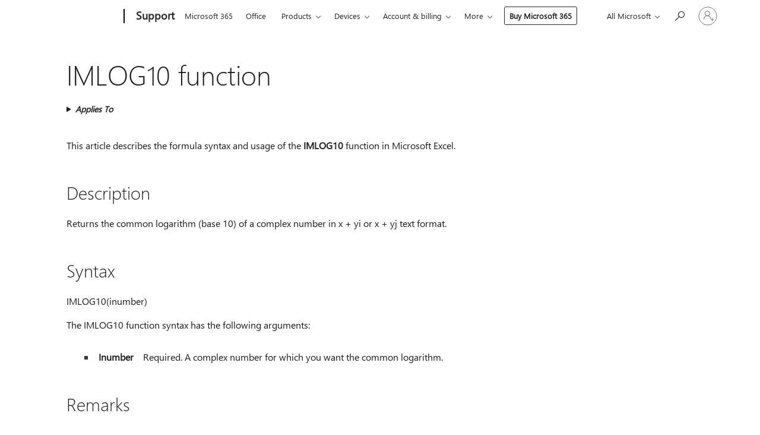

--- FILE ---
content_type: text/html; charset=utf-8
request_url: https://login.microsoftonline.com/common/oauth2/v2.0/authorize?client_id=ee272b19-4411-433f-8f28-5c13cb6fd407&redirect_uri=https%3A%2F%2Fsupport.microsoft.com%2Fsignin-oidc&response_type=code%20id_token&scope=openid%20profile%20offline_access&response_mode=form_post&nonce=639014375230671971.M2NlZTYxOTItZjcxYy00Y2RlLTkyYWItMDRlMTNkY2U1NWM1ODY1M2NiMDktMjgxMS00YWJhLWE1ZjMtZjVlMWJjODdiMGRi&prompt=none&nopa=2&state=CfDJ8MyPTYQicFlAq2BKPTlStzw_EFUIczdGefBNV5WXhBTi-WoJO9QexBpEE1SO-l7D3ZrmGD4bHL-L6OZtqqjbhIGWczJGzq7qyzrbjNJzlyyIvGKyTcbGZZDj6y3Adq7vnd0rywt3V-k_nU0cSoX2v7Ke3_EcucarxiTW1ugbuDyIUCdPsHAF3c7BimkRcK0AaiS_bc9FMYOtJfZO_ZAH2WFL97v0F4kXuTtZ8bRmen3pA6DN85wgPnZnT4wt2HYHwIYAcFborwCBIROgVB3bHS-VdBIao_wr-Hqze7UAIQGQwML1_ObkgnQzu2S7g78JEWox2Q015GJmAeZkDaFWp7-zkni-f_A00TTV9BjRtyLJ&x-client-SKU=ID_NET6_0&x-client-ver=8.12.1.0&sso_reload=true
body_size: 9638
content:


<!-- Copyright (C) Microsoft Corporation. All rights reserved. -->
<!DOCTYPE html>
<html>
<head>
    <title>Redirecting</title>
    <meta http-equiv="Content-Type" content="text/html; charset=UTF-8">
    <meta http-equiv="X-UA-Compatible" content="IE=edge">
    <meta name="viewport" content="width=device-width, initial-scale=1.0, maximum-scale=2.0, user-scalable=yes">
    <meta http-equiv="Pragma" content="no-cache">
    <meta http-equiv="Expires" content="-1">
    <meta name="PageID" content="FetchSessions" />
    <meta name="SiteID" content="" />
    <meta name="ReqLC" content="1033" />
    <meta name="LocLC" content="en-US" />

    
<meta name="robots" content="none" />

<script type="text/javascript" nonce='vPdgiqHH6cy_g6XiMC-pXA'>//<![CDATA[
$Config={"urlGetCredentialType":"https://login.microsoftonline.com/common/GetCredentialType?mkt=en-US","urlGoToAADError":"https://login.live.com/oauth20_authorize.srf?client_id=ee272b19-4411-433f-8f28-5c13cb6fd407\u0026scope=openid+profile+offline_access\u0026redirect_uri=https%3a%2f%2fsupport.microsoft.com%2fsignin-oidc\u0026response_type=code+id_token\u0026state=[base64]\u0026response_mode=form_post\u0026nonce=639014375230671971.M2NlZTYxOTItZjcxYy00Y2RlLTkyYWItMDRlMTNkY2U1NWM1ODY1M2NiMDktMjgxMS00YWJhLWE1ZjMtZjVlMWJjODdiMGRi\u0026prompt=none\u0026x-client-SKU=ID_NET6_0\u0026x-client-Ver=8.12.1.0\u0026uaid=9da13b55718345618c254b73ec738d8e\u0026msproxy=1\u0026issuer=mso\u0026tenant=common\u0026ui_locales=en-US\u0026epctrc=6bdVmnh0oWlPu4m%2b%2b6vLT3T0x5nZCGqsZX0IqBK0wxI%3d8%3a1%3aCANARY%3adnttq8qqz697BIH7VfaJZngyzFRDSrT39%2f9owYDxdHE%3d\u0026epct=[base64]\u0026jshs=0\u0026nopa=2","urlAppError":"https://support.microsoft.com/signin-oidc","oAppRedirectErrorPostParams":{"error":"interaction_required","error_description":"Session information is not sufficient for single-sign-on.","state":"[base64]"},"iMaxStackForKnockoutAsyncComponents":10000,"fShowButtons":true,"urlCdn":"https://aadcdn.msauth.net/shared/1.0/","urlDefaultFavicon":"https://aadcdn.msauth.net/shared/1.0/content/images/favicon_a_eupayfgghqiai7k9sol6lg2.ico","urlPost":"/common/login","iPawnIcon":0,"sPOST_Username":"","fEnableNumberMatching":true,"sFT":"[base64]","sFTName":"flowToken","sCtx":"[base64]","fEnableOneDSClientTelemetry":true,"urlReportPageLoad":"https://login.microsoftonline.com/common/instrumentation/reportpageload?mkt=en-US","dynamicTenantBranding":null,"staticTenantBranding":null,"oAppCobranding":{},"iBackgroundImage":4,"arrSessions":[],"urlMsaStaticMeControl":"https://login.live.com/Me.htm?v=3","fApplicationInsightsEnabled":false,"iApplicationInsightsEnabledPercentage":0,"urlSetDebugMode":"https://login.microsoftonline.com/common/debugmode","fEnableCssAnimation":true,"fDisableAnimationIfAnimationEndUnsupported":true,"fSsoFeasible":true,"fAllowGrayOutLightBox":true,"fProvideV2SsoImprovements":true,"fUseMsaSessionState":true,"fIsRemoteNGCSupported":true,"urlLogin":"https://login.microsoftonline.com/common/reprocess?ctx=[base64]","urlDssoStatus":"https://login.microsoftonline.com/common/instrumentation/dssostatus","iSessionPullType":3,"fUseSameSite":true,"iAllowedIdentities":2,"isGlobalTenant":true,"uiflavor":1001,"fShouldPlatformKeyBeSuppressed":true,"fLoadStringCustomizationPromises":true,"fUseAlternateTextForSwitchToCredPickerLink":true,"fOfflineAccountVisible":false,"fEnableUserStateFix":true,"fShowAccessPassPeek":true,"fUpdateSessionPollingLogic":true,"fEnableShowPickerCredObservable":true,"fFetchSessionsSkipDsso":true,"fIsCiamUserFlowUxNewLogicEnabled":true,"fUseNonMicrosoftDefaultBrandingForCiam":true,"sCompanyDisplayName":"Microsoft Services","fRemoveCustomCss":true,"fFixUICrashForApiRequestHandler":true,"fShowUpdatedKoreanPrivacyFooter":true,"fUsePostCssHotfix":true,"fFixUserFlowBranding":true,"fEnablePasskeyNullFix":true,"fEnableRefreshCookiesFix":true,"fEnableWebNativeBridgeInterstitialUx":true,"fEnableWindowParentingFix":true,"fEnableNativeBridgeErrors":true,"urlAcmaServerPath":"https://login.microsoftonline.com","sTenantId":"common","sMkt":"en-US","fIsDesktop":true,"fUpdateConfigInit":true,"fLogDisallowedCssProperties":true,"fDisallowExternalFonts":true,"scid":1013,"hpgact":1800,"hpgid":7,"apiCanary":"[base64]","canary":"6bdVmnh0oWlPu4m++6vLT3T0x5nZCGqsZX0IqBK0wxI=8:1:CANARY:dnttq8qqz697BIH7VfaJZngyzFRDSrT39/9owYDxdHE=","sCanaryTokenName":"canary","fSkipRenderingNewCanaryToken":false,"fEnableNewCsrfProtection":true,"correlationId":"9da13b55-7183-4561-8c25-4b73ec738d8e","sessionId":"2855d761-66a2-440d-95b6-c151ed92d200","sRingId":"R6","locale":{"mkt":"en-US","lcid":1033},"slMaxRetry":2,"slReportFailure":true,"strings":{"desktopsso":{"authenticatingmessage":"Trying to sign you in"}},"enums":{"ClientMetricsModes":{"None":0,"SubmitOnPost":1,"SubmitOnRedirect":2,"InstrumentPlt":4}},"urls":{"instr":{"pageload":"https://login.microsoftonline.com/common/instrumentation/reportpageload","dssostatus":"https://login.microsoftonline.com/common/instrumentation/dssostatus"}},"browser":{"ltr":1,"Chrome":1,"_Mac":1,"_M131":1,"_D0":1,"Full":1,"RE_WebKit":1,"b":{"name":"Chrome","major":131,"minor":0},"os":{"name":"OSX","version":"10.15.7"},"V":"131.0"},"watson":{"url":"/common/handlers/watson","bundle":"https://aadcdn.msauth.net/ests/2.1/content/cdnbundles/watson.min_q5ptmu8aniymd4ftuqdkda2.js","sbundle":"https://aadcdn.msauth.net/ests/2.1/content/cdnbundles/watsonsupportwithjquery.3.5.min_dc940oomzau4rsu8qesnvg2.js","fbundle":"https://aadcdn.msauth.net/ests/2.1/content/cdnbundles/frameworksupport.min_oadrnc13magb009k4d20lg2.js","resetErrorPeriod":5,"maxCorsErrors":-1,"maxInjectErrors":5,"maxErrors":10,"maxTotalErrors":3,"expSrcs":["https://login.microsoftonline.com","https://aadcdn.msauth.net/","https://aadcdn.msftauth.net/",".login.microsoftonline.com"],"envErrorRedirect":true,"envErrorUrl":"/common/handlers/enverror"},"loader":{"cdnRoots":["https://aadcdn.msauth.net/","https://aadcdn.msftauth.net/"],"logByThrowing":true},"serverDetails":{"slc":"ProdSlices","dc":"NCUS","ri":"CH3XXXX","ver":{"v":[2,1,22668,9]},"rt":"2025-12-15T23:18:44","et":25},"clientEvents":{"enabled":true,"telemetryEnabled":true,"useOneDSEventApi":true,"flush":60000,"autoPost":true,"autoPostDelay":1000,"minEvents":1,"maxEvents":1,"pltDelay":500,"appInsightsConfig":{"instrumentationKey":"69adc3c768bd4dc08c19416121249fcc-66f1668a-797b-4249-95e3-6c6651768c28-7293","webAnalyticsConfiguration":{"autoCapture":{"jsError":true}}},"defaultEventName":"IDUX_ESTSClientTelemetryEvent_WebWatson","serviceID":3,"endpointUrl":""},"fApplyAsciiRegexOnInput":true,"country":"US","fBreakBrandingSigninString":true,"bsso":{"states":{"START":"start","INPROGRESS":"in-progress","END":"end","END_SSO":"end-sso","END_USERS":"end-users"},"nonce":"AwABEgEAAAADAOz_BQD0_x7I1U3cvC_U-w3b_pJC_TOKnijJRyhLmvAbeK2RsrBt38GTZWmD4KpUyRxakbfOaH5QD-6ihuyQlBnV-JvIJ2AgAA","overallTimeoutMs":4000,"telemetry":{"type":"ChromeSsoTelemetry","nonce":"AwABDwEAAAADAOz_BQD0_19dhvig3q2cUCbXiKXiS8h9uWSkILmtm_EH8qYIQb2WNCotWMOT7dE_s8c_4_DecOMleqj70i9fXSk5V0GvADWZ55XwdceZqxNFLWMBVqLVIAA","reportStates":[]},"redirectEndStates":["end"],"cookieNames":{"aadSso":"AADSSO","winSso":"ESTSSSO","ssoTiles":"ESTSSSOTILES","ssoPulled":"SSOCOOKIEPULLED","userList":"ESTSUSERLIST"},"type":"chrome","reason":"Pull suppressed because it was already attempted and the current URL was reloaded."},"urlNoCookies":"https://login.microsoftonline.com/cookiesdisabled","fTrimChromeBssoUrl":true,"inlineMode":5,"fShowCopyDebugDetailsLink":true,"fTenantBrandingCdnAddEventHandlers":true,"fAddTryCatchForIFrameRedirects":true};
//]]></script> 
<script type="text/javascript" nonce='vPdgiqHH6cy_g6XiMC-pXA'>//<![CDATA[
!function(){var e=window,r=e.$Debug=e.$Debug||{},t=e.$Config||{};if(!r.appendLog){var n=[],o=0;r.appendLog=function(e){var r=t.maxDebugLog||25,i=(new Date).toUTCString()+":"+e;n.push(o+":"+i),n.length>r&&n.shift(),o++},r.getLogs=function(){return n}}}(),function(){function e(e,r){function t(i){var a=e[i];if(i<n-1){return void(o.r[a]?t(i+1):o.when(a,function(){t(i+1)}))}r(a)}var n=e.length;t(0)}function r(e,r,i){function a(){var e=!!s.method,o=e?s.method:i[0],a=s.extraArgs||[],u=n.$WebWatson;try{
var c=t(i,!e);if(a&&a.length>0){for(var d=a.length,l=0;l<d;l++){c.push(a[l])}}o.apply(r,c)}catch(e){return void(u&&u.submitFromException&&u.submitFromException(e))}}var s=o.r&&o.r[e];return r=r||this,s&&(s.skipTimeout?a():n.setTimeout(a,0)),s}function t(e,r){return Array.prototype.slice.call(e,r?1:0)}var n=window;n.$Do||(n.$Do={"q":[],"r":[],"removeItems":[],"lock":0,"o":[]});var o=n.$Do;o.when=function(t,n){function i(e){r(e,a,s)||o.q.push({"id":e,"c":a,"a":s})}var a=0,s=[],u=1;"function"==typeof n||(a=n,
u=2);for(var c=u;c<arguments.length;c++){s.push(arguments[c])}t instanceof Array?e(t,i):i(t)},o.register=function(e,t,n){if(!o.r[e]){o.o.push(e);var i={};if(t&&(i.method=t),n&&(i.skipTimeout=n),arguments&&arguments.length>3){i.extraArgs=[];for(var a=3;a<arguments.length;a++){i.extraArgs.push(arguments[a])}}o.r[e]=i,o.lock++;try{for(var s=0;s<o.q.length;s++){var u=o.q[s];u.id==e&&r(e,u.c,u.a)&&o.removeItems.push(u)}}catch(e){throw e}finally{if(0===--o.lock){for(var c=0;c<o.removeItems.length;c++){
for(var d=o.removeItems[c],l=0;l<o.q.length;l++){if(o.q[l]===d){o.q.splice(l,1);break}}}o.removeItems=[]}}}},o.unregister=function(e){o.r[e]&&delete o.r[e]}}(),function(e,r){function t(){if(!a){if(!r.body){return void setTimeout(t)}a=!0,e.$Do.register("doc.ready",0,!0)}}function n(){if(!s){if(!r.body){return void setTimeout(n)}t(),s=!0,e.$Do.register("doc.load",0,!0),i()}}function o(e){(r.addEventListener||"load"===e.type||"complete"===r.readyState)&&t()}function i(){
r.addEventListener?(r.removeEventListener("DOMContentLoaded",o,!1),e.removeEventListener("load",n,!1)):r.attachEvent&&(r.detachEvent("onreadystatechange",o),e.detachEvent("onload",n))}var a=!1,s=!1;if("complete"===r.readyState){return void setTimeout(n)}!function(){r.addEventListener?(r.addEventListener("DOMContentLoaded",o,!1),e.addEventListener("load",n,!1)):r.attachEvent&&(r.attachEvent("onreadystatechange",o),e.attachEvent("onload",n))}()}(window,document),function(){function e(){
return f.$Config||f.ServerData||{}}function r(e,r){var t=f.$Debug;t&&t.appendLog&&(r&&(e+=" '"+(r.src||r.href||"")+"'",e+=", id:"+(r.id||""),e+=", async:"+(r.async||""),e+=", defer:"+(r.defer||"")),t.appendLog(e))}function t(){var e=f.$B;if(void 0===d){if(e){d=e.IE}else{var r=f.navigator.userAgent;d=-1!==r.indexOf("MSIE ")||-1!==r.indexOf("Trident/")}}return d}function n(){var e=f.$B;if(void 0===l){if(e){l=e.RE_Edge}else{var r=f.navigator.userAgent;l=-1!==r.indexOf("Edge")}}return l}function o(e){
var r=e.indexOf("?"),t=r>-1?r:e.length,n=e.lastIndexOf(".",t);return e.substring(n,n+v.length).toLowerCase()===v}function i(){var r=e();return(r.loader||{}).slReportFailure||r.slReportFailure||!1}function a(){return(e().loader||{}).redirectToErrorPageOnLoadFailure||!1}function s(){return(e().loader||{}).logByThrowing||!1}function u(e){if(!t()&&!n()){return!1}var r=e.src||e.href||"";if(!r){return!0}if(o(r)){var i,a,s;try{i=e.sheet,a=i&&i.cssRules,s=!1}catch(e){s=!0}if(i&&!a&&s){return!0}
if(i&&a&&0===a.length){return!0}}return!1}function c(){function t(e){g.getElementsByTagName("head")[0].appendChild(e)}function n(e,r,t,n){var u=null;return u=o(e)?i(e):"script"===n.toLowerCase()?a(e):s(e,n),r&&(u.id=r),"function"==typeof u.setAttribute&&(u.setAttribute("crossorigin","anonymous"),t&&"string"==typeof t&&u.setAttribute("integrity",t)),u}function i(e){var r=g.createElement("link");return r.rel="stylesheet",r.type="text/css",r.href=e,r}function a(e){
var r=g.createElement("script"),t=g.querySelector("script[nonce]");if(r.type="text/javascript",r.src=e,r.defer=!1,r.async=!1,t){var n=t.nonce||t.getAttribute("nonce");r.setAttribute("nonce",n)}return r}function s(e,r){var t=g.createElement(r);return t.src=e,t}function d(e,r){if(e&&e.length>0&&r){for(var t=0;t<e.length;t++){if(-1!==r.indexOf(e[t])){return!0}}}return!1}function l(r){if(e().fTenantBrandingCdnAddEventHandlers){var t=d(E,r)?E:b;if(!(t&&t.length>1)){return r}for(var n=0;n<t.length;n++){
if(-1!==r.indexOf(t[n])){var o=t[n+1<t.length?n+1:0],i=r.substring(t[n].length);return"https://"!==t[n].substring(0,"https://".length)&&(o="https://"+o,i=i.substring("https://".length)),o+i}}return r}if(!(b&&b.length>1)){return r}for(var a=0;a<b.length;a++){if(0===r.indexOf(b[a])){return b[a+1<b.length?a+1:0]+r.substring(b[a].length)}}return r}function f(e,t,n,o){if(r("[$Loader]: "+(L.failMessage||"Failed"),o),w[e].retry<y){return w[e].retry++,h(e,t,n),void c._ReportFailure(w[e].retry,w[e].srcPath)}n&&n()}
function v(e,t,n,o){if(u(o)){return f(e,t,n,o)}r("[$Loader]: "+(L.successMessage||"Loaded"),o),h(e+1,t,n);var i=w[e].onSuccess;"function"==typeof i&&i(w[e].srcPath)}function h(e,o,i){if(e<w.length){var a=w[e];if(!a||!a.srcPath){return void h(e+1,o,i)}a.retry>0&&(a.srcPath=l(a.srcPath),a.origId||(a.origId=a.id),a.id=a.origId+"_Retry_"+a.retry);var s=n(a.srcPath,a.id,a.integrity,a.tagName);s.onload=function(){v(e,o,i,s)},s.onerror=function(){f(e,o,i,s)},s.onreadystatechange=function(){
"loaded"===s.readyState?setTimeout(function(){v(e,o,i,s)},500):"complete"===s.readyState&&v(e,o,i,s)},t(s),r("[$Loader]: Loading '"+(a.srcPath||"")+"', id:"+(a.id||""))}else{o&&o()}}var p=e(),y=p.slMaxRetry||2,m=p.loader||{},b=m.cdnRoots||[],E=m.tenantBrandingCdnRoots||[],L=this,w=[];L.retryOnError=!0,L.successMessage="Loaded",L.failMessage="Error",L.Add=function(e,r,t,n,o,i){e&&w.push({"srcPath":e,"id":r,"retry":n||0,"integrity":t,"tagName":o||"script","onSuccess":i})},L.AddForReload=function(e,r){
var t=e.src||e.href||"";L.Add(t,"AddForReload",e.integrity,1,e.tagName,r)},L.AddIf=function(e,r,t){e&&L.Add(r,t)},L.Load=function(e,r){h(0,e,r)}}var d,l,f=window,g=f.document,v=".css";c.On=function(e,r,t){if(!e){throw"The target element must be provided and cannot be null."}r?c.OnError(e,t):c.OnSuccess(e,t)},c.OnSuccess=function(e,t){if(!e){throw"The target element must be provided and cannot be null."}if(u(e)){return c.OnError(e,t)}var n=e.src||e.href||"",o=i(),s=a();r("[$Loader]: Loaded",e);var d=new c
;d.failMessage="Reload Failed",d.successMessage="Reload Success",d.Load(null,function(){if(o){throw"Unexpected state. ResourceLoader.Load() failed despite initial load success. ['"+n+"']"}s&&(document.location.href="/error.aspx?err=504")})},c.OnError=function(e,t){var n=e.src||e.href||"",o=i(),s=a();if(!e){throw"The target element must be provided and cannot be null."}r("[$Loader]: Failed",e);var u=new c;u.failMessage="Reload Failed",u.successMessage="Reload Success",u.AddForReload(e,t),
u.Load(null,function(){if(o){throw"Failed to load external resource ['"+n+"']"}s&&(document.location.href="/error.aspx?err=504")}),c._ReportFailure(0,n)},c._ReportFailure=function(e,r){if(s()&&!t()){throw"[Retry "+e+"] Failed to load external resource ['"+r+"'], reloading from fallback CDN endpoint"}},f.$Loader=c}(),function(){function e(){if(!E){var e=new h.$Loader;e.AddIf(!h.jQuery,y.sbundle,"WebWatson_DemandSupport"),y.sbundle=null,delete y.sbundle,e.AddIf(!h.$Api,y.fbundle,"WebWatson_DemandFramework"),
y.fbundle=null,delete y.fbundle,e.Add(y.bundle,"WebWatson_DemandLoaded"),e.Load(r,t),E=!0}}function r(){if(h.$WebWatson){if(h.$WebWatson.isProxy){return void t()}m.when("$WebWatson.full",function(){for(;b.length>0;){var e=b.shift();e&&h.$WebWatson[e.cmdName].apply(h.$WebWatson,e.args)}})}}function t(){if(!h.$WebWatson||h.$WebWatson.isProxy){if(!L&&JSON){try{var e=new XMLHttpRequest;e.open("POST",y.url),e.setRequestHeader("Accept","application/json"),
e.setRequestHeader("Content-Type","application/json; charset=UTF-8"),e.setRequestHeader("canary",p.apiCanary),e.setRequestHeader("client-request-id",p.correlationId),e.setRequestHeader("hpgid",p.hpgid||0),e.setRequestHeader("hpgact",p.hpgact||0);for(var r=-1,t=0;t<b.length;t++){if("submit"===b[t].cmdName){r=t;break}}var o=b[r]?b[r].args||[]:[],i={"sr":y.sr,"ec":"Failed to load external resource [Core Watson files]","wec":55,"idx":1,"pn":p.pgid||"","sc":p.scid||0,"hpg":p.hpgid||0,
"msg":"Failed to load external resource [Core Watson files]","url":o[1]||"","ln":0,"ad":0,"an":!1,"cs":"","sd":p.serverDetails,"ls":null,"diag":v(y)};e.send(JSON.stringify(i))}catch(e){}L=!0}y.loadErrorUrl&&window.location.assign(y.loadErrorUrl)}n()}function n(){b=[],h.$WebWatson=null}function o(r){return function(){var t=arguments;b.push({"cmdName":r,"args":t}),e()}}function i(){var e=["foundException","resetException","submit"],r=this;r.isProxy=!0;for(var t=e.length,n=0;n<t;n++){var i=e[n];i&&(r[i]=o(i))}
}function a(e,r,t,n,o,i,a){var s=h.event;return i||(i=l(o||s,a?a+2:2)),h.$Debug&&h.$Debug.appendLog&&h.$Debug.appendLog("[WebWatson]:"+(e||"")+" in "+(r||"")+" @ "+(t||"??")),$.submit(e,r,t,n,o||s,i,a)}function s(e,r){return{"signature":e,"args":r,"toString":function(){return this.signature}}}function u(e){for(var r=[],t=e.split("\n"),n=0;n<t.length;n++){r.push(s(t[n],[]))}return r}function c(e){for(var r=[],t=e.split("\n"),n=0;n<t.length;n++){var o=s(t[n],[]);t[n+1]&&(o.signature+="@"+t[n+1],n++),r.push(o)
}return r}function d(e){if(!e){return null}try{if(e.stack){return u(e.stack)}if(e.error){if(e.error.stack){return u(e.error.stack)}}else if(window.opera&&e.message){return c(e.message)}}catch(e){}return null}function l(e,r){var t=[];try{for(var n=arguments.callee;r>0;){n=n?n.caller:n,r--}for(var o=0;n&&o<w;){var i="InvalidMethod()";try{i=n.toString()}catch(e){}var a=[],u=n.args||n.arguments;if(u){for(var c=0;c<u.length;c++){a[c]=u[c]}}t.push(s(i,a)),n=n.caller,o++}}catch(e){t.push(s(e.toString(),[]))}
var l=d(e);return l&&(t.push(s("--- Error Event Stack -----------------",[])),t=t.concat(l)),t}function f(e){if(e){try{var r=/function (.{1,})\(/,t=r.exec(e.constructor.toString());return t&&t.length>1?t[1]:""}catch(e){}}return""}function g(e){if(e){try{if("string"!=typeof e&&JSON&&JSON.stringify){var r=f(e),t=JSON.stringify(e);return t&&"{}"!==t||(e.error&&(e=e.error,r=f(e)),(t=JSON.stringify(e))&&"{}"!==t||(t=e.toString())),r+":"+t}}catch(e){}}return""+(e||"")}function v(e){var r=[];try{
if(jQuery?(r.push("jQuery v:"+jQuery().jquery),jQuery.easing?r.push("jQuery.easing:"+JSON.stringify(jQuery.easing)):r.push("jQuery.easing is not defined")):r.push("jQuery is not defined"),e&&e.expectedVersion&&r.push("Expected jQuery v:"+e.expectedVersion),m){var t,n="";for(t=0;t<m.o.length;t++){n+=m.o[t]+";"}for(r.push("$Do.o["+n+"]"),n="",t=0;t<m.q.length;t++){n+=m.q[t].id+";"}r.push("$Do.q["+n+"]")}if(h.$Debug&&h.$Debug.getLogs){var o=h.$Debug.getLogs();o&&o.length>0&&(r=r.concat(o))}if(b){
for(var i=0;i<b.length;i++){var a=b[i];if(a&&"submit"===a.cmdName){try{if(JSON&&JSON.stringify){var s=JSON.stringify(a);s&&r.push(s)}}catch(e){r.push(g(e))}}}}}catch(e){r.push(g(e))}return r}var h=window,p=h.$Config||{},y=p.watson,m=h.$Do;if(!h.$WebWatson&&y){var b=[],E=!1,L=!1,w=10,$=h.$WebWatson=new i;$.CB={},$._orgErrorHandler=h.onerror,h.onerror=a,$.errorHooked=!0,m.when("jQuery.version",function(e){y.expectedVersion=e}),m.register("$WebWatson")}}(),function(){function e(e,r){
for(var t=r.split("."),n=t.length,o=0;o<n&&null!==e&&void 0!==e;){e=e[t[o++]]}return e}function r(r){var t=null;return null===u&&(u=e(i,"Constants")),null!==u&&r&&(t=e(u,r)),null===t||void 0===t?"":t.toString()}function t(t){var n=null;return null===a&&(a=e(i,"$Config.strings")),null!==a&&t&&(n=e(a,t.toLowerCase())),null!==n&&void 0!==n||(n=r(t)),null===n||void 0===n?"":n.toString()}function n(e,r){var n=null;return e&&r&&r[e]&&(n=t("errors."+r[e])),n||(n=t("errors."+e)),n||(n=t("errors."+c)),n||(n=t(c)),n}
function o(t){var n=null;return null===s&&(s=e(i,"$Config.urls")),null!==s&&t&&(n=e(s,t.toLowerCase())),null!==n&&void 0!==n||(n=r(t)),null===n||void 0===n?"":n.toString()}var i=window,a=null,s=null,u=null,c="GENERIC_ERROR";i.GetString=t,i.GetErrorString=n,i.GetUrl=o}(),function(){var e=window,r=e.$Config||{};e.$B=r.browser||{}}(),function(){function e(e,r,t){e&&e.addEventListener?e.addEventListener(r,t):e&&e.attachEvent&&e.attachEvent("on"+r,t)}function r(r,t){e(document.getElementById(r),"click",t)}
function t(r,t){var n=document.getElementsByName(r);n&&n.length>0&&e(n[0],"click",t)}var n=window;n.AddListener=e,n.ClickEventListenerById=r,n.ClickEventListenerByName=t}();
//]]></script> 
<script type="text/javascript" nonce='vPdgiqHH6cy_g6XiMC-pXA'>//<![CDATA[
!function(t,e){!function(){var n=e.getElementsByTagName("head")[0];n&&n.addEventListener&&(n.addEventListener("error",function(e){null!==e.target&&"cdn"===e.target.getAttribute("data-loader")&&t.$Loader.OnError(e.target)},!0),n.addEventListener("load",function(e){null!==e.target&&"cdn"===e.target.getAttribute("data-loader")&&t.$Loader.OnSuccess(e.target)},!0))}()}(window,document);
//]]></script>
    <script type="text/javascript" nonce='vPdgiqHH6cy_g6XiMC-pXA'>
        ServerData = $Config;
    </script>

    <script data-loader="cdn" crossorigin="anonymous" src="https://aadcdn.msauth.net/shared/1.0/content/js/FetchSessions_Core_Zrgqf3NDZY6QoRSGjvZAAQ2.js" integrity='sha384-ZiCm7FNkvHCzGABuQsNqI+NbQpuukT8O8DH+5NRo+GBSrdhUPzoMJLcFvVj8ky+R' nonce='vPdgiqHH6cy_g6XiMC-pXA'></script>

</head>
<body data-bind="defineGlobals: ServerData" style="display: none">
</body>
</html>

--- FILE ---
content_type: text/html; charset=utf-8
request_url: https://mem.gfx.ms/me/mecache?partner=smcconvergence&wreply=https%3A%2F%2Fsupport.microsoft.com
body_size: 780
content:
<!DOCTYPE html>
<html lang="en" >
<head>
    <meta charset="utf-8" />
    <meta http-equiv="X-UA-Compatible" content="IE=edge" />
    <meta name="viewport" content="width=device-width" />
    
    
</head>
<body>
    <div id="body" role="main">
        
<script>
    var INIT = "INI", SUCCESS = "OK", FAIL = "BAD", CACHE = "CACHE", MISS = "MISS";
    var Gets = [], Sets = [], state = "smcconvergence";
    var targetOrigin = "*";
    var SevenDaysMS = 604800000, TimeKey = "_timeOffSet_";
    window.addEventListener("message", handleCacheRequest);
    postMessageToParent(state, INIT);

    function handleCacheRequest(e) {
        if (validateArgs(e)) {
            Sets = e.data.sets;
            Gets = e.data.gets; 
            targetOrigin = e.origin;
            state = e.data.state;
            try {
                if (window.localStorage) {
                    ls = window.localStorage;
                    for (var idx in Sets) {
                        try {
                            if (Sets[idx].key) {
                                var item = ls.getItem(Sets[idx].key);
                                item = merge(item, Sets[idx]);
                                ls.setItem(Sets[idx].key, JSON.stringify(item));
                            }
                        }
                        catch (e) {
                            postMessageToParent(state, FAIL, { key: Sets[idx].key, error: e });
                        }
                    }
                    var item = undefined;
                    for (var gKey in Gets) {
                        var getItemReq = Gets[gKey];
                        item = ls.getItem(getItemReq.key);
                        try{
                            if (!item || itemInvalid(JSON.parse(item, getItemReq._timeOffSet_))) { 
                                window.localStorage.removeItem(getItemReq.key);
                                postMessageToParent(state, MISS, { key: getItemReq.key });
                            }
                            else {
                                postMessageToParent(state, CACHE, JSON.parse(item));
                            }
                        } catch (e) {
                            postMessageToParent(state, FAIL, { key: getItemReq.key, error: e });
                        }
                    }
                }
                window.removeEventListener("message", handleCacheRequest);
            } catch (e) { postMessageToParent(state, FAIL, { error: e }); }
        }
    }
    function postMessageToParent(state, status, payload) {
        window.parent.postMessage(
            { state, status, payload },
            "https://support.microsoft.com"
        );
    }
    function validateArgs(e) { return e.data.state && (!e.sets && !e.gets) }
    function itemInvalid(i, t) { return !i || !i[TimeKey] || (Date.now() - i[TimeKey]) > SevenDaysMS; }
    function merge(trgt, src) {
        if (!trgt) {
            src[TimeKey] = Date.now();
            return src
        };
        trgt = JSON.parse(trgt);
        for (let prop in src) {
            if (hasOwn(src, prop) && !!src[prop]) {
                trgt[prop] = src[prop];
                if(!trgt[TimeKey]){
                    trgt[TimeKey] = Date.now();
                }
            }
        }
        return trgt;
    }
</script>

    </div>
    
</body>
</html>


--- FILE ---
content_type: text/css
request_url: https://support.microsoft.com/css/glyphs/glyphs.css?v=VOnvhT441Pay0WAKH5gdcXXigXpiuNbaQcI9DgXyoDE
body_size: 2182
content:
.icon-fluent{font-family:Support Fluent Icons;font-style:normal;font-weight:normal;line-height:1px;display:inline-block;vertical-align:baseline;-webkit-font-smoothing:antialiased;-moz-osx-font-smoothing:grayscale}.supTabControlHeader .supTabControlHeaderActive .icon-fluent{font-weight:900;color:#000}.supTabControlHeader .icon-fluent{color:gray;font-size:.9em;padding-right:5px}html[dir=rtl] .supTabControlHeader .icon-fluent{padding-left:5px}.icon-mdl2{font-family:Support MDL2 Assets;font-style:normal;font-weight:normal;line-height:1px;display:inline-block;vertical-align:baseline;-webkit-font-smoothing:antialiased;-moz-osx-font-smoothing:grayscale}.supTabControlHeader .supTabControlHeaderActive .icon-mdl2{font-weight:900;color:#000}.supTabControlHeader .icon-mdl2{color:gray;font-size:.9em;padding-right:5px}html[dir=rtl] .supTabControlHeader .icon-mdl2{padding-left:5px}.icon-accept:before{content:""}.icon-actioncenter:before{content:""}.icon-actioncenternotification:before{content:""}.icon-activedockbottom:before{content:""}.icon-add:before{content:""}.icon-addfriend:before{content:""}.icon-addto:before{content:""}.icon-adjusthologram:before{content:""}.icon-airplane:before{content:""}.icon-admin:before{content:""}.icon-allapps:before{content:""}.icon-appicondefault:before{content:""}.icon-apps:before{content:""}.icon-areachart:before{content:""}.icon-aspectratio:before{content:""}.icon-attach:before{content:""}.icon-back:before{content:""}.icon-backpack:before{content:""}.icon-backtowindow:before{content:""}.icon-bluetooth:before{content:""}.icon-brightness:before{content:""}.icon-broom:before{content:""}.icon-brush:before{content:""}.icon-bulletedlist:before{content:""}.icon-bus:before{content:""}.icon-buttonmenu:before{content:""}.icon-calculator:before{content:""}.icon-calendar:before{content:""}.icon-camera:before{content:""}.icon-cancel:before{content:""}.icon-cc:before{content:""}.icon-cellphone:before{content:""}.icon-characters:before{content:""}.icon-chat:before{content:""}.icon-checkmark:before{content:""}.icon-chevrondown:before{content:""}.icon-chevronleft:before{content:""}.icon-chevronright:before{content:""}.icon-chevronup:before{content:""}.icon-chevronupmed:before{content:""}.icon-chevronupsmall:before{content:""}.icon-chromeclose:before{content:""}.icon-chromemaximize:before{content:""}.icon-clear:before{content:""}.icon-cloud:before{content:""}.icon-cloudimportexport:before{content:""}.icon-color:before{content:""}.icon-compensationmanagement:before{content:""}.icon-completed:before{content:""}.icon-connectapp:before{content:""}.icon-construction:before{content:""}.icon-contact:before{content:""}.icon-contactinfo:before{content:""}.icon-continuumapp:before{content:""}.icon-copy:before{content:""}.icon-cortananotebook:before{content:""}.icon-crop:before{content:""}.icon-cut:before{content:""}.icon-datetime:before{content:""}.icon-defenderapp:before{content:""}.icon-delete:before{content:""}.icon-developertools:before{content:""}.icon-devicelaptopnopic:before{content:""}.icon-devices:before{content:""}.icon-devices2:before{content:""}.icon-dialpad:before{content:""}.icon-diamond:before{content:""}.icon-dock:before{content:""}.icon-dockbottom:before{content:""}.icon-down:before{content:""}.icon-download:before{content:""}.icon-downloadmap:before{content:""}.icon-draw:before{content:""}.icon-dualscreendeviceportrait:before{content:""}.icon-easeofaccess:before{content:""}.icon-edgelogo:before{content:""}.icon-edit:before{content:""}.icon-educationicon:before{content:""}.icon-emoji2:before{content:""}.icon-erasetool:before{content:""}.icon-error:before{content:""}.icon-errorbadge:before{content:""}.icon-ethernet:before{content:""}.icon-family:before{content:""}.icon-familysafetylogo:before{content:""}.icon-favicon:before{content:""}.icon-favoritelist:before{content:""}.icon-favoritestar:before{content:""}.icon-feedback:before{content:""}.icon-feedbackapp:before{content:""}.icon-fidopasskey:before{content:""}.icon-fileexplorer:before{content:""}.icon-filter:before{content:""}.icon-financial:before{content:""}.icon-folderhorizontal:before{content:""}.icon-folderopen:before{content:""}.icon-font:before{content:""}.icon-forward:before{content:""}.icon-fourbars:before{content:""}.icon-fullscreen:before{content:""}.icon-game:before{content:""}.icon-giftbox:before{content:""}.icon-globalnavbutton:before{content:""}.icon-globe:before{content:""}.icon-group:before{content:""}.icon-harddrive:before{content:""}.icon-headlessdevice:before{content:""}.icon-headphone:before{content:""}.icon-headsetwebcam:before{content:""}.icon-help:before{content:""}.icon-highlight:before{content:""}.icon-history:before{content:""}.icon-hololens:before{content:""}.icon-home:before{content:""}.icon-ibeam:before{content:""}.icon-importall:before{content:""}.icon-info:before{content:""}.icon-infrastructure:before{content:""}.icon-inkingcoloroutline:before{content:""}.icon-inkingtool:before{content:""}.icon-inkstroke:before{content:""}.icon-installation:before{content:""}.icon-issuetracking:before{content:""}.icon-joinonlinemeeting:before{content:""}.icon-keyboardclassic:before{content:""}.icon-keyboardlowerbrightness:before{content:""}.icon-keyboardstandard:before{content:""}.icon-label:before{content:""}.icon-learningtools:before{content:""}.icon-ledlight:before{content:""}.icon-lightbulb:before{content:""}.icon-link:before{content:""}.icon-lock:before{content:""}.icon-lockscreendesktop:before{content:""}.icon-lowerbrightness:before{content:""}.icon-mail:before{content:""}.icon-mailarticlecontent:before{content:""}.icon-mapapp:before{content:""}.icon-mapdirections:before{content:""}.icon-mappin:before{content:""}.icon-message:before{content:""}.icon-microphone:before{content:""}.icon-microsoftlogo:before{content:""}.icon-mobactioncenter:before{content:""}.icon-mobbattery0:before{content:""}.icon-mobbattery9:before{content:""}.icon-mobbatterycharging8:before{content:""}.icon-mobbatterycharging9:before{content:""}.icon-mobiletablet:before{content:""}.icon-mobsignal4:before{content:""}.icon-mobsignal5:before{content:""}.icon-mobwifi4:before{content:""}.icon-more:before{content:""}.icon-morevertical:before{content:""}.icon-mouse:before{content:""}.icon-multiplayerjoinchallenge:before{content:""}.icon-multiselect:before{content:""}.icon-mute:before{content:""}.icon-mynetwork:before{content:""}.icon-narrator:before{content:""}.icon-network:before{content:""}.icon-networkoffline:before{content:""}.icon-newfolder:before{content:""}.icon-next:before{content:""}.icon-oem:before{content:""}.icon-officelogo:before{content:""}.icon-onedrivelogo:before{content:""}.icon-onesecring:before{content:""}.icon-openinnewwindow:before{content:""}.icon-otheruser:before{content:""}.icon-outlooklogo:before{content:""}.icon-page:before{content:""}.icon-paste:before{content:""}.icon-pause:before{content:""}.icon-paymentcard:before{content:""}.icon-penpalette:before{content:""}.icon-penworkspace:before{content:""}.icon-people:before{content:""}.icon-peopleadd:before{content:""}.icon-permissions:before{content:""}.icon-personalize:before{content:""}.icon-phone:before{content:""}.icon-photo2:before{content:""}.icon-photocollection:before{content:""}.icon-photosapp:before{content:""}.icon-piesingle:before{content:""}.icon-pin:before{content:""}.icon-pinned:before{content:""}.icon-play:before{content:""}.icon-playersettings:before{content:""}.icon-powerbutton:before{content:""}.icon-previewlink:before{content:""}.icon-previous:before{content:""}.icon-print:before{content:""}.icon-printfaxprinterfile:before{content:""}.icon-project:before{content:""}.icon-qrcode:before{content:""}.icon-readinglist:before{content:""}.icon-readingmode:before{content:""}.icon-readoutloud:before{content:""}.icon-recyclebin:before{content:""}.icon-redo:before{content:""}.icon-relationship:before{content:""}.icon-remove:before{content:""}.icon-rename:before{content:""}.icon-repair:before{content:""}.icon-reporthacked:before{content:""}.icon-resetdrive:before{content:""}.icon-ringer:before{content:""}.icon-save:before{content:""}.icon-scan:before{content:""}.icon-search:before{content:""}.icon-searchandapps:before{content:""}.icon-securitygroup:before{content:""}.icon-send:before{content:""}.icon-setlockscreen:before{content:""}.icon-settings:before{content:""}.icon-settingsapp:before{content:""}.icon-settingsbattery:before{content:""}.icon-shapes:before{content:""}.icon-share:before{content:""}.icon-shield:before{content:""}.icon-shoppingcart:before{content:""}.icon-signalbars5:before{content:""}.icon-sipredock:before{content:""}.icon-skypelogo:before{content:""}.icon-specialevent:before{content:""}.icon-speech:before{content:""}.icon-subscriptions:before{content:""}.icon-sync:before{content:""}.icon-syncstatus:before{content:""}.icon-synctopc:before{content:""}.icon-system:before{content:""}.icon-tabletmode:before{content:""}.icon-taskbar:before{content:""}.icon-taskview:before{content:""}.icon-teamslogo:before{content:""}.icon-telemarketer:before{content:""}.icon-textdocumentshared:before{content:""}.icon-tiles:before{content:""}.icon-timelanguage:before{content:""}.icon-timelocale:before{content:""}.icon-touchpointer:before{content:""}.icon-touchscreen:before{content:""}.icon-trackers:before{content:""}.icon-tvmonitor:before{content:""}.icon-typednote:before{content:""}.icon-undo:before{content:""}.icon-unpin:before{content:""}.icon-updaterestore:before{content:""}.icon-upload:before{content:""}.icon-usb:before{content:""}.icon-video:before{content:""}.icon-videoprojectadd:before{content:""}.icon-view:before{content:""}.icon-viewall:before{content:""}.icon-volume:before{content:""}.icon-volume0:before{content:""}.icon-volume2:before{content:""}.icon-volume3:before{content:""}.icon-walk:before{content:""}.icon-warning:before{content:""}.icon-webcam2:before{content:""}.icon-wifi:before{content:""}.icon-windowslogo:before{content:""}.icon-wirelessdisplayadapter:before{content:""}.icon-work:before{content:""}.icon-world:before{content:""}.icon-xboxlogo:before{content:""}.icon-zerobars:before{content:""}.icon-zoomin:before{content:""}

--- FILE ---
content_type: text/css; charset=utf-8
request_url: https://www.microsoft.com/onerfstatics/marketingsites-eus-prod/west-european/shell/_scrf/css/themes=default.device=uplevel_web_pc/63-57d110/c9-be0100/a6-e969ef/43-9f2e7c/82-8b5456/a0-5d3913/3d-28500e/ae-f1ac0c?ver=2.0&_cf=02242021_3231
body_size: 22386
content:
@charset "UTF-8";
/*!  | Copyright 2017 Microsoft Corporation | This software is based on or incorporates material from the files listed below (collectively, "Third Party Code"). Microsoft is not the original author of the Third Party Code. The original copyright notice and the license under which Microsoft received Third Party Code are set forth below together with the full text of such license. Such notices and license are provided solely for your information. Microsoft, not the third party, licenses this Third Party Code to you under the terms in which you received the Microsoft software or the services, unless Microsoft clearly states that such Microsoft terms do NOT apply for a particular Third Party Code. Unless applicable law gives you more rights, Microsoft reserves all other rights not expressly granted under such agreement(s), whether by implication, estoppel or otherwise.*/
/*! normalize.css v3.0.3 | MIT License | github.com/necolas/normalize.css */
body{margin:0}.context-uhf{font-family:sans-serif;-ms-text-size-adjust:100%;-webkit-text-size-adjust:100%}.context-uhf aside,.context-uhf details,.context-uhf figcaption,.context-uhf figure,.context-uhf footer,.context-uhf header,.context-uhf menu,.context-uhf nav,.context-uhf section,.context-uhf summary{display:block}.context-uhf a{background-color:transparent}.context-uhf a:active,.context-uhf a:hover{outline:0}.context-uhf ul,.context-uhf li{padding:0;margin:0}.context-uhf h1{font-size:2em;margin:.67em 0}.context-uhf img{border:0}.context-uhf hr{box-sizing:content-box;height:0}.context-uhf button,.context-uhf input,.context-uhf optgroup,.context-uhf select,.context-uhf textarea{color:inherit;font:inherit;margin:0}.context-uhf button{overflow:visible}.context-uhf button,.context-uhf select{text-transform:none}.context-uhf button,.context-uhf html input[type="button"],.context-uhf input[type="submit"]{-webkit-appearance:button;cursor:pointer}.context-uhf button[disabled],.context-uhf html input[disabled]{cursor:default}.context-uhf button::-moz-focus-inner,.context-uhf input::-moz-focus-inner{border:0;padding:0}.context-uhf input{line-height:normal}.context-uhf input[type="checkbox"],.context-uhf input[type="radio"]{box-sizing:border-box;padding:0}.context-uhf input[type="number"]::-webkit-inner-spin-button,.context-uhf input[type="number"]::-webkit-outer-spin-button{height:auto}.context-uhf input[type="search"]{-webkit-appearance:textfield;box-sizing:content-box}.context-uhf input[type="search"]::-webkit-search-cancel-button,.context-uhf input[type="search"]::-webkit-search-decoration{-webkit-appearance:none}@font-face{font-family:"MWF-MDL2";src:url("https://www.microsoft.com/mwf/_h/v3.54/mwf.app/fonts/mwfmdl2-v3.54.woff") format("woff"),url("https://www.microsoft.com/mwf/_h/v3.54/mwf.app/fonts/mwfmdl2-v3.54.ttf") format("truetype"),url("https://www.microsoft.com/mwf/_h/v3.54/mwf.app/fonts/mwfmdl2-v3.54.svg") format("svg")}@font-face{font-family:'SegoeUI';src:local('Segoe UI'),url('//c.s-microsoft.com/static/fonts/segoe-ui/west-european/normal/latest.woff2') format("woff2"),url('//c.s-microsoft.com/static/fonts/segoe-ui/west-european/normal/latest.woff') format("woff"),url('//c.s-microsoft.com/static/fonts/segoe-ui/west-european/normal/latest.ttf') format("ttf");font-weight:400}@font-face{font-family:'SegoeUI';src:local('Segoe UI'),url('//c.s-microsoft.com/static/fonts/segoe-ui/west-european/Light/latest.woff2') format("woff2"),url('//c.s-microsoft.com/static/fonts/segoe-ui/west-european/Light/latest.woff') format("woff"),url('//c.s-microsoft.com/static/fonts/segoe-ui/west-european/Light/latest.ttf') format("ttf");font-weight:100}@font-face{font-family:'SegoeUI';src:local('Segoe UI'),url('//c.s-microsoft.com/static/fonts/segoe-ui/west-european/Semilight/latest.woff2') format("woff2"),url('//c.s-microsoft.com/static/fonts/segoe-ui/west-european/Semilight/latest.woff') format("woff"),url('//c.s-microsoft.com/static/fonts/segoe-ui/west-european/Semilight/latest.ttf') format("ttf");font-weight:200}@font-face{font-family:'SegoeUI';src:local('Segoe UI'),url('//c.s-microsoft.com/static/fonts/segoe-ui/west-european/Semibold/latest.woff2') format("woff2"),url('//c.s-microsoft.com/static/fonts/segoe-ui/west-european/Semibold/latest.woff') format("woff"),url('//c.s-microsoft.com/static/fonts/segoe-ui/west-european/Semibold/latest.ttf') format("ttf");font-weight:600}@font-face{font-family:'SegoeUI';src:local('Segoe UI'),url('//c.s-microsoft.com/static/fonts/segoe-ui/west-european/Bold/latest.woff2') format("woff2"),url('//c.s-microsoft.com/static/fonts/segoe-ui/west-european/Bold/latest.woff') format("woff"),url('//c.s-microsoft.com/static/fonts/segoe-ui/west-european/Bold/latest.ttf') format("ttf");font-weight:700}.context-uhf .c-heading-1{font-size:62px;line-height:72px}.context-uhf .c-heading-2{font-size:46px;line-height:56px}.context-uhf .c-heading-3,.context-uhf .c-subheading-1{font-size:34px;line-height:40px}.context-uhf .c-heading-4,.context-uhf .c-subheading-2{font-size:24px;line-height:28px}.context-uhf .c-heading-5,.context-uhf .c-subheading-3,.context-uhf .c-paragraph-1{font-size:20px;line-height:24px}.context-uhf .c-heading-6,.context-uhf .c-subheading-4,.context-uhf .c-paragraph-2{font-size:18px;line-height:24px}.context-uhf .c-subheading-5,.context-uhf .c-subheading-6,.context-uhf .c-paragraph-3,.context-uhf .c-paragraph-4{font-size:15px;line-height:20px}.context-uhf .c-caption-1{font-size:13px;line-height:16px}.context-uhf .c-caption-2{font-size:11px;line-height:16px}.context-uhf .c-caption-3{font-size:11px;line-height:25px}.context-uhf .c-heading-1{padding:38px 0 6px;font-weight:600;letter-spacing:-.01em}.context-uhf .c-heading-2{padding:37px 0 3px;font-weight:600;letter-spacing:-.01em}.context-uhf .c-heading-3{padding:38px 0 2px;font-weight:600}.context-uhf .c-heading-4{padding:36px 0 4px;font-weight:600}.context-uhf .c-heading-5{padding:35px 0 5px;font-weight:600}.context-uhf .c-heading-6{padding:37px 0 3px;font-weight:600}.context-uhf .c-subheading-1{padding:12px 0 2px;font-weight:600}.context-uhf .c-subheading-2{padding:4px 0 8px;font-weight:600}.context-uhf .c-subheading-3{padding:8px 0 4px;font-weight:600}.context-uhf .c-subheading-4{padding:9px 0 3px;font-weight:600}.context-uhf .c-subheading-5,.context-uhf .c-subheading-6{padding:8px 0 0;font-weight:600}.context-uhf .c-paragraph-1{padding:24px 0 4px;font-weight:200}.context-uhf .c-paragraph-2{padding:25px 0 3px;font-weight:200}.context-uhf .c-paragraph-3{padding:24px 0 0;font-weight:400}.context-uhf .c-paragraph-4{padding:12px 0 0;font-weight:400}.context-uhf .c-caption-1{padding:3px 0 1px;font-weight:400}.context-uhf .c-caption-2{padding:4px 0 4px;font-weight:400}.context-uhf .c-caption-3{padding:4px 0 4px;font-weight:400}@media(max-width:767px){.context-uhf .c-heading-1{font-size:46px;line-height:56px}.context-uhf .c-heading-2{font-size:34px;line-height:40px}.context-uhf .c-heading-3,.context-uhf .c-subheading-1{font-size:26px;line-height:32px}.context-uhf .c-heading-4,.context-uhf .c-subheading-2{font-size:20px;line-height:24px}.context-uhf .c-heading-5,.context-uhf .c-subheading-3,.context-uhf .c-paragraph-1{font-size:18px;line-height:24px}.context-uhf .c-heading-6,.context-uhf .c-subheading-4,.context-uhf .c-paragraph-2{font-size:16px;line-height:20px}.context-uhf .c-caption-1{font-size:12px;line-height:16px}.context-uhf .c-caption-2{font-size:10px;line-height:12px}.context-uhf .c-caption-3{font-size:10px;line-height:12px}.context-uhf .c-heading-1{padding:37px 0 3px}.context-uhf .c-heading-2{padding:38px 0 2px}.context-uhf .c-heading-5{padding:37px 0 3px}.context-uhf .c-heading-6{padding:39px 0 1px}.context-uhf .c-subheading-1{padding:9px 0 3px}.context-uhf .c-subheading-2{padding:8px 0 4px}.context-uhf .c-subheading-3{padding:4px 0 4px}.context-uhf .c-subheading-4{padding:7px 0 5px}.context-uhf .c-paragraph-2{padding:27px 0 1px}.context-uhf .c-caption-2{padding:2px 0 2px}.context-uhf .c-caption-3{padding:2px 0 2px}}.context-uhf{box-sizing:border-box}.context-uhf{font-size:15px;font-family:'Segoe UI',SegoeUI,"Helvetica Neue",Helvetica,Arial,sans-serif;min-width:320px;color:#000;background-color:#fff}.context-uhf *,.context-uhf *:before,.context-uhf *:after{box-sizing:inherit}.context-uhf .theme-light{color:#000;background-color:#e6e6e6}.context-uhf .theme-dark{color:#fff;background-color:#333}.context-uhf h1,.context-uhf h2,.context-uhf h3,.context-uhf h4,.context-uhf h5,.context-uhf h6,.context-uhf ol,.context-uhf p,.context-uhf ul{margin-top:0;margin-bottom:0}.context-uhf ol,.context-uhf ul{padding:0;list-style:none}.context-uhf audio,.context-uhf canvas,.context-uhf img,.context-uhf video{vertical-align:middle}.context-uhf a:link,.context-uhf a:focus,.context-uhf a:hover,.context-uhf a:active,.context-uhf a:visited{text-decoration:none;color:inherit}.context-uhf input,.context-uhf input[type="search"]{border-radius:0;appearance:none}.context-uhf div[data-module-id]{min-height:1px}[class^="c-"] .x-hidden-focus,[class^="c-"] .x-hidden-focus:before,[class^="c-"] .x-hidden-focus+span:before,[class^="c-"].x-hidden-focus,[class^="c-"].x-hidden-focus:before,[class^="c-"].x-hidden-focus+span:before,[class^="m-"] .x-hidden-focus,[class^="m-"] .x-hidden-focus:before,[class^="m-"] .x-hidden-focus+span:before,[class^="m-"].x-hidden-focus,[class^="m-"].x-hidden-focus:before,[class^="m-"].x-hidden-focus+span:before{outline-color:transparent !important;outline-style:none !important}@keyframes fadeIn{0%{opacity:0}1%{opacity:0}100%{opacity:1}}@keyframes fadeOut{0%{opacity:1}1%{opacity:1}100%{opacity:0}}.x-hidden{display:none !important}.x-visible-block{display:block !important}.x-visible-inline-block{display:inline-block !important}.x-visible-inline{display:inline !important}@media all and (max-width:539px){.x-visible-vp1-block{display:block !important}.x-visible-vp1-inline{display:inline !important}.x-visible-vp1-inline-block{display:inline-block !important}.x-hidden-vp1{display:none !important}}@media all and (min-width:540px) and (max-width:767px){.x-visible-vp2-block{display:block !important}.x-visible-vp2-inline{display:inline !important}.x-visible-vp2-inline-block{display:inline-block !important}.x-hidden-vp2{display:none !important}}@media all and (min-width:768px) and (max-width:1083px){.x-visible-vp3-block{display:block !important}.x-visible-vp3-inline{display:inline !important}.x-visible-vp3-inline-block{display:inline-block !important}.x-hidden-vp3{display:none !important}}@media all and (min-width:1084px) and (max-width:1399px){.x-visible-vp4-block{display:block !important}.x-visible-vp4-inline{display:inline !important}.x-visible-vp4-inline-block{display:inline-block !important}.x-hidden-vp4{display:none !important}}@media all and (min-width:1400px){.x-visible-vp5-block{display:block !important}.x-visible-vp5-inline{display:inline !important}.x-visible-vp5-inline-block{display:inline-block !important}.x-hidden-vp5{display:none !important}}.x-screen-reader{position:absolute !important;overflow:hidden !important;clip:rect(1px,1px,1px,1px) !important;width:1px !important;height:1px !important;border:0 !important;padding:0 !important;margin:0 !important}button.c-action-trigger,a.c-action-trigger{font-size:15px;max-width:374px;min-width:36px;display:inline-block;margin-top:12px;padding:6px 0 8px;color:#0067b8;border:solid 1px transparent;background:none;overflow:hidden;white-space:nowrap;vertical-align:bottom;outline:none}button.c-action-trigger:focus:not(.x-hidden-focus),a.c-action-trigger:focus:not(.x-hidden-focus){outline:transparent;background:rgba(0,103,184,.1) content-box}button.c-action-trigger:focus:not(.x-hidden-focus),button.c-action-trigger:hover,a.c-action-trigger:focus:not(.x-hidden-focus),a.c-action-trigger:hover{color:#005da6;text-decoration:underline}button.c-action-trigger:active,a.c-action-trigger:active{background:none;color:#005293;-ms-transform:none;-webkit-transform:none;transform:none}button.c-action-trigger.x-hidden-focus:not(:hover),a.c-action-trigger.x-hidden-focus:not(:hover){background:none !important;text-decoration:none !important;outline-color:transparent !important}.theme-light button.c-action-trigger:focus:not(.x-hidden-focus),.theme-dark .theme-light button.c-action-trigger:focus:not(.x-hidden-focus),.theme-light a.c-action-trigger:focus:not(.x-hidden-focus),.theme-dark .theme-light a.c-action-trigger:focus:not(.x-hidden-focus){background:rgba(0,0,0,.1) content-box}.theme-light button.c-action-trigger:focus:not(.x-hidden-focus),.theme-light button.c-action-trigger:hover,.theme-dark .theme-light button.c-action-trigger:focus:not(.x-hidden-focus),.theme-dark .theme-light button.c-action-trigger:hover,.theme-light a.c-action-trigger:focus:not(.x-hidden-focus),.theme-light a.c-action-trigger:hover,.theme-dark .theme-light a.c-action-trigger:focus:not(.x-hidden-focus),.theme-dark .theme-light a.c-action-trigger:hover{color:rgba(0,0,0,.9)}.theme-light button.c-action-trigger:active,.theme-dark .theme-light button.c-action-trigger:active,.theme-light a.c-action-trigger:active,.theme-dark .theme-light a.c-action-trigger:active{color:rgba(0,0,0,.8)}.theme-light button.c-action-trigger.x-hidden-focus:not(:hover),.theme-dark .theme-light button.c-action-trigger.x-hidden-focus:not(:hover),.theme-light a.c-action-trigger.x-hidden-focus:not(:hover),.theme-dark .theme-light a.c-action-trigger.x-hidden-focus:not(:hover){background:none !important;text-decoration:none !important;outline-color:transparent !important}.theme-dark button.c-action-trigger:focus:not(.x-hidden-focus),.theme-light .theme-dark button.c-action-trigger:focus:not(.x-hidden-focus),.theme-dark a.c-action-trigger:focus:not(.x-hidden-focus),.theme-light .theme-dark a.c-action-trigger:focus:not(.x-hidden-focus){background:rgba(255,255,255,.1) content-box}.theme-dark button.c-action-trigger:focus:not(.x-hidden-focus),.theme-dark button.c-action-trigger:hover,.theme-light .theme-dark button.c-action-trigger:focus:not(.x-hidden-focus),.theme-light .theme-dark button.c-action-trigger:hover,.theme-dark a.c-action-trigger:focus:not(.x-hidden-focus),.theme-dark a.c-action-trigger:hover,.theme-light .theme-dark a.c-action-trigger:focus:not(.x-hidden-focus),.theme-light .theme-dark a.c-action-trigger:hover{color:#e6e6e6}.theme-dark button.c-action-trigger:active,.theme-light .theme-dark button.c-action-trigger:active,.theme-dark a.c-action-trigger:active,.theme-light .theme-dark a.c-action-trigger:active{color:#ccc}.theme-dark button.c-action-trigger.x-hidden-focus:not(:hover),.theme-light .theme-dark button.c-action-trigger.x-hidden-focus:not(:hover),.theme-dark a.c-action-trigger.x-hidden-focus:not(:hover),.theme-light .theme-dark a.c-action-trigger.x-hidden-focus:not(:hover){background:none !important;text-decoration:none !important;outline-color:transparent !important}button.c-action-trigger:focus:not(.x-hidden-focus),a.c-action-trigger:focus:not(.x-hidden-focus){outline:1px dashed #fff}button.c-action-trigger[disabled],a.c-action-trigger[disabled]{color:rgba(0,0,0,.2);cursor:not-allowed}button.c-action-trigger[disabled]:hover,a.c-action-trigger[disabled]:hover{text-decoration:none}button.c-action-trigger.c-glyph,a.c-action-trigger.c-glyph{min-width:120px;padding-right:10px}button.c-action-trigger.c-glyph:before,a.c-action-trigger.c-glyph:before{width:16px;height:16px;margin-left:10px;margin-right:10px;vertical-align:middle;line-height:15px}button.c-action-trigger.c-glyph[aria-label],a.c-action-trigger.c-glyph[aria-label]{min-width:0;margin-right:10px;padding-right:0}button.c-action-trigger.c-glyph.f-align-margin,a.c-action-trigger.c-glyph.f-align-margin{margin-left:-10px}button.c-action-trigger.f-heavyweight,a.c-action-trigger.f-heavyweight{padding:6px 10px 8px;border:2px solid transparent;color:#fff;background:#0067b8;transition:scale .2s ease-in-out}button.c-action-trigger.f-heavyweight.x-hidden-focus:not(:hover),a.c-action-trigger.f-heavyweight.x-hidden-focus:not(:hover){background:#0067b8 !important;text-decoration:#fff !important;outline-color:#000 !important}button.c-action-trigger.f-heavyweight.c-glyph,a.c-action-trigger.f-heavyweight.c-glyph{padding-left:0}button.c-action-trigger.f-heavyweight:focus:not(.x-hidden-focus),a.c-action-trigger.f-heavyweight:focus:not(.x-hidden-focus){color:#fff;outline:2px solid #000;text-decoration:underline}button.c-action-trigger.f-heavyweight:hover,a.c-action-trigger.f-heavyweight:hover{text-decoration:none}button.c-action-trigger.f-heavyweight:focus:not(.x-hidden-focus),button.c-action-trigger.f-heavyweight:hover,a.c-action-trigger.f-heavyweight:focus:not(.x-hidden-focus),a.c-action-trigger.f-heavyweight:hover{background:#005da6}button.c-action-trigger.f-heavyweight:active,a.c-action-trigger.f-heavyweight:active{background:#005293;-ms-transform:scale(.98);-webkit-transform:scale(.98);transform:scale(.98)}button.c-action-trigger.f-heavyweight[disabled],a.c-action-trigger.f-heavyweight[disabled]{cursor:not-allowed;border-color:transparent;background:#cce1f1;color:rgba(0,0,0,.2)}.theme-light button.c-action-trigger,.theme-dark .theme-light button.c-action-trigger,.theme-light a.c-action-trigger,.theme-dark .theme-light a.c-action-trigger{color:#000;background:transparent}.theme-light button.c-action-trigger[disabled],.theme-dark .theme-light button.c-action-trigger[disabled],.theme-light a.c-action-trigger[disabled],.theme-dark .theme-light a.c-action-trigger[disabled]{color:rgba(0,0,0,.2);cursor:not-allowed}.theme-light button.c-action-trigger.f-heavyweight,.theme-dark .theme-light button.c-action-trigger.f-heavyweight,.theme-light a.c-action-trigger.f-heavyweight,.theme-dark .theme-light a.c-action-trigger.f-heavyweight{color:#fff;background:#000}.theme-light button.c-action-trigger.f-heavyweight.x-hidden-focus:not(:hover),.theme-dark .theme-light button.c-action-trigger.f-heavyweight.x-hidden-focus:not(:hover),.theme-light a.c-action-trigger.f-heavyweight.x-hidden-focus:not(:hover),.theme-dark .theme-light a.c-action-trigger.f-heavyweight.x-hidden-focus:not(:hover){background:#000 !important;text-decoration:#fff !important;outline-color:#000 !important}.theme-light button.c-action-trigger.f-heavyweight:focus:not(.x-hidden-focus),.theme-dark .theme-light button.c-action-trigger.f-heavyweight:focus:not(.x-hidden-focus),.theme-light a.c-action-trigger.f-heavyweight:focus:not(.x-hidden-focus),.theme-dark .theme-light a.c-action-trigger.f-heavyweight:focus:not(.x-hidden-focus){color:#fff;outline-color:#fff}.theme-light button.c-action-trigger.f-heavyweight:focus:not(.x-hidden-focus),.theme-light button.c-action-trigger.f-heavyweight:hover,.theme-dark .theme-light button.c-action-trigger.f-heavyweight:focus:not(.x-hidden-focus),.theme-dark .theme-light button.c-action-trigger.f-heavyweight:hover,.theme-light a.c-action-trigger.f-heavyweight:focus:not(.x-hidden-focus),.theme-light a.c-action-trigger.f-heavyweight:hover,.theme-dark .theme-light a.c-action-trigger.f-heavyweight:focus:not(.x-hidden-focus),.theme-dark .theme-light a.c-action-trigger.f-heavyweight:hover{background:#1a1a1a}.theme-light button.c-action-trigger.f-heavyweight:active,.theme-dark .theme-light button.c-action-trigger.f-heavyweight:active,.theme-light a.c-action-trigger.f-heavyweight:active,.theme-dark .theme-light a.c-action-trigger.f-heavyweight:active{background:#333}.theme-light button.c-action-trigger.f-heavyweight[disabled],.theme-dark .theme-light button.c-action-trigger.f-heavyweight[disabled],.theme-light a.c-action-trigger.f-heavyweight[disabled],.theme-dark .theme-light a.c-action-trigger.f-heavyweight[disabled]{background:#ccc;border-color:transparent;color:rgba(0,0,0,.2)}.theme-dark button.c-action-trigger,.theme-light .theme-dark button.c-action-trigger,.theme-dark a.c-action-trigger,.theme-light .theme-dark a.c-action-trigger{color:#fff;background:transparent}.theme-dark button.c-action-trigger[disabled],.theme-light .theme-dark button.c-action-trigger[disabled],.theme-dark a.c-action-trigger[disabled],.theme-light .theme-dark a.c-action-trigger[disabled]{color:rgba(255,255,255,.6);cursor:not-allowed}.theme-dark button.c-action-trigger.f-heavyweight,.theme-light .theme-dark button.c-action-trigger.f-heavyweight,.theme-dark a.c-action-trigger.f-heavyweight,.theme-light .theme-dark a.c-action-trigger.f-heavyweight{color:#000;background:#fff}.theme-dark button.c-action-trigger.f-heavyweight.x-hidden-focus:not(:hover),.theme-light .theme-dark button.c-action-trigger.f-heavyweight.x-hidden-focus:not(:hover),.theme-dark a.c-action-trigger.f-heavyweight.x-hidden-focus:not(:hover),.theme-light .theme-dark a.c-action-trigger.f-heavyweight.x-hidden-focus:not(:hover){background:#fff !important;text-decoration:#fff !important;outline-color:#000 !important}.theme-dark button.c-action-trigger.f-heavyweight:focus:not(.x-hidden-focus),.theme-light .theme-dark button.c-action-trigger.f-heavyweight:focus:not(.x-hidden-focus),.theme-dark a.c-action-trigger.f-heavyweight:focus:not(.x-hidden-focus),.theme-light .theme-dark a.c-action-trigger.f-heavyweight:focus:not(.x-hidden-focus){color:#000;outline-color:#000}.theme-dark button.c-action-trigger.f-heavyweight:focus:not(.x-hidden-focus),.theme-dark button.c-action-trigger.f-heavyweight:hover,.theme-light .theme-dark button.c-action-trigger.f-heavyweight:focus:not(.x-hidden-focus),.theme-light .theme-dark button.c-action-trigger.f-heavyweight:hover,.theme-dark a.c-action-trigger.f-heavyweight:focus:not(.x-hidden-focus),.theme-dark a.c-action-trigger.f-heavyweight:hover,.theme-light .theme-dark a.c-action-trigger.f-heavyweight:focus:not(.x-hidden-focus),.theme-light .theme-dark a.c-action-trigger.f-heavyweight:hover{background:#e6e6e6}.theme-dark button.c-action-trigger.f-heavyweight:active,.theme-light .theme-dark button.c-action-trigger.f-heavyweight:active,.theme-dark a.c-action-trigger.f-heavyweight:active,.theme-light .theme-dark a.c-action-trigger.f-heavyweight:active{background:#ccc}.theme-dark button.c-action-trigger.f-heavyweight[disabled],.theme-light .theme-dark button.c-action-trigger.f-heavyweight[disabled],.theme-dark a.c-action-trigger.f-heavyweight[disabled],.theme-light .theme-dark a.c-action-trigger.f-heavyweight[disabled]{background:#4d4d4d;border-color:transparent;color:rgba(255,255,255,.2)}a.c-call-to-action,button.c-call-to-action{font-size:15px;padding:10px 20px 6px 22px;font-weight:600;max-width:100%;display:inline-block;overflow:hidden;transition:all 200ms ease-in-out;box-shadow:0 4px 8px 0 transparent;white-space:nowrap;color:#fff;text-align:center;text-decoration:none;line-height:1.3;letter-spacing:0;border:2px solid transparent;background:#0067b8}a.c-call-to-action span,button.c-call-to-action span{max-width:100%;display:inline-block;position:relative;left:0;text-overflow:clip;overflow:hidden;transition:all 200ms ease-in-out}a.c-call-to-action:after,button.c-call-to-action:after{transition:all 200ms ease-in-out}a.c-call-to-action:not(.glyph-play):after,button.c-call-to-action:not(.glyph-play):after{font-size:11px;margin-top:3px;margin-left:3px;display:inline-block;position:relative;right:0;content:"";vertical-align:top}a.c-call-to-action:not(.glyph-play):focus:not(.x-hidden-focus) span,a.c-call-to-action:not(.glyph-play):hover span,button.c-call-to-action:not(.glyph-play):focus:not(.x-hidden-focus) span,button.c-call-to-action:not(.glyph-play):hover span{left:-4px}a.c-call-to-action:not(.glyph-play):focus:not(.x-hidden-focus):after,a.c-call-to-action:not(.glyph-play):hover:after,button.c-call-to-action:not(.glyph-play):focus:not(.x-hidden-focus):after,button.c-call-to-action:not(.glyph-play):hover:after{right:-4px}a.c-call-to-action:focus:not(.x-hidden-focus),button.c-call-to-action:focus:not(.x-hidden-focus){outline:2px solid #000}a.c-call-to-action:focus:not(.x-hidden-focus) span,button.c-call-to-action:focus:not(.x-hidden-focus) span{box-shadow:0 2px #fff}a.c-call-to-action:focus:not(.x-hidden-focus),a.c-call-to-action:hover,button.c-call-to-action:focus:not(.x-hidden-focus),button.c-call-to-action:hover{background:#005da6}a.c-call-to-action:focus:not(.x-hidden-focus):not(.f-lightweight):not([aria-disabled="true"]),a.c-call-to-action:hover:not(.f-lightweight):not([aria-disabled="true"]),button.c-call-to-action:focus:not(.x-hidden-focus):not(.f-lightweight):not([aria-disabled="true"]),button.c-call-to-action:hover:not(.f-lightweight):not([aria-disabled="true"]){box-shadow:0 4px 8px 0 rgba(0,0,0,.2)}a.c-call-to-action:active,button.c-call-to-action:active{background:#005293;-ms-transform:scale(.98);-webkit-transform:scale(.98);transform:scale(.98)}a.c-call-to-action[aria-disabled="true"],button.c-call-to-action[aria-disabled="true"]{cursor:not-allowed;border-color:transparent;background:#cce1f1;color:rgba(0,0,0,.2)}a.c-call-to-action[aria-disabled="true"]:focus:not(.x-hidden-focus) span,a.c-call-to-action[aria-disabled="true"]:hover span,button.c-call-to-action[aria-disabled="true"]:focus:not(.x-hidden-focus) span,button.c-call-to-action[aria-disabled="true"]:hover span{left:0}a.c-call-to-action[aria-disabled="true"]:focus:not(.x-hidden-focus):after,a.c-call-to-action[aria-disabled="true"]:hover:after,button.c-call-to-action[aria-disabled="true"]:focus:not(.x-hidden-focus):after,button.c-call-to-action[aria-disabled="true"]:hover:after{right:0}.theme-light a.c-call-to-action,.theme-dark .theme-light a.c-call-to-action,.theme-light button.c-call-to-action,.theme-dark .theme-light button.c-call-to-action{color:#fff;background:#000}.theme-light a.c-call-to-action:focus:not(.x-hidden-focus),.theme-dark .theme-light a.c-call-to-action:focus:not(.x-hidden-focus),.theme-light button.c-call-to-action:focus:not(.x-hidden-focus),.theme-dark .theme-light button.c-call-to-action:focus:not(.x-hidden-focus){outline-color:#fff}.theme-light a.c-call-to-action:focus:not(.x-hidden-focus) span,.theme-dark .theme-light a.c-call-to-action:focus:not(.x-hidden-focus) span,.theme-light button.c-call-to-action:focus:not(.x-hidden-focus) span,.theme-dark .theme-light button.c-call-to-action:focus:not(.x-hidden-focus) span{box-shadow:0 2px #fff}.theme-light a.c-call-to-action:focus:not(.x-hidden-focus),.theme-light a.c-call-to-action:hover,.theme-dark .theme-light a.c-call-to-action:focus:not(.x-hidden-focus),.theme-dark .theme-light a.c-call-to-action:hover,.theme-light button.c-call-to-action:focus:not(.x-hidden-focus),.theme-light button.c-call-to-action:hover,.theme-dark .theme-light button.c-call-to-action:focus:not(.x-hidden-focus),.theme-dark .theme-light button.c-call-to-action:hover{background:#1a1a1a}.theme-light a.c-call-to-action:active,.theme-dark .theme-light a.c-call-to-action:active,.theme-light button.c-call-to-action:active,.theme-dark .theme-light button.c-call-to-action:active{background:#333}.theme-light a.c-call-to-action[aria-disabled="true"],.theme-dark .theme-light a.c-call-to-action[aria-disabled="true"],.theme-light button.c-call-to-action[aria-disabled="true"],.theme-dark .theme-light button.c-call-to-action[aria-disabled="true"]{background:#ccc;border-color:transparent;color:rgba(0,0,0,.2)}.theme-dark a.c-call-to-action,.theme-light .theme-dark a.c-call-to-action,.theme-dark button.c-call-to-action,.theme-light .theme-dark button.c-call-to-action{color:#000;background:#fff}.theme-dark a.c-call-to-action:focus:not(.x-hidden-focus),.theme-light .theme-dark a.c-call-to-action:focus:not(.x-hidden-focus),.theme-dark button.c-call-to-action:focus:not(.x-hidden-focus),.theme-light .theme-dark button.c-call-to-action:focus:not(.x-hidden-focus){outline-color:#000}.theme-dark a.c-call-to-action:focus:not(.x-hidden-focus) span,.theme-light .theme-dark a.c-call-to-action:focus:not(.x-hidden-focus) span,.theme-dark button.c-call-to-action:focus:not(.x-hidden-focus) span,.theme-light .theme-dark button.c-call-to-action:focus:not(.x-hidden-focus) span{box-shadow:0 2px #000}.theme-dark a.c-call-to-action:focus:not(.x-hidden-focus),.theme-dark a.c-call-to-action:hover,.theme-light .theme-dark a.c-call-to-action:focus:not(.x-hidden-focus),.theme-light .theme-dark a.c-call-to-action:hover,.theme-dark button.c-call-to-action:focus:not(.x-hidden-focus),.theme-dark button.c-call-to-action:hover,.theme-light .theme-dark button.c-call-to-action:focus:not(.x-hidden-focus),.theme-light .theme-dark button.c-call-to-action:hover{background:#e6e6e6}.theme-dark a.c-call-to-action:active,.theme-light .theme-dark a.c-call-to-action:active,.theme-dark button.c-call-to-action:active,.theme-light .theme-dark button.c-call-to-action:active{background:#ccc}.theme-dark a.c-call-to-action[aria-disabled="true"],.theme-light .theme-dark a.c-call-to-action[aria-disabled="true"],.theme-dark button.c-call-to-action[aria-disabled="true"],.theme-light .theme-dark button.c-call-to-action[aria-disabled="true"]{background:#4d4d4d;border-color:transparent;color:rgba(255,255,255,.2)}a.c-call-to-action.f-secondary,button.c-call-to-action.f-secondary{color:#000;background:#ccc}a.c-call-to-action.f-secondary:focus:not(.x-hidden-focus),button.c-call-to-action.f-secondary:focus:not(.x-hidden-focus){outline:2px solid #000}a.c-call-to-action.f-secondary:focus:not(.x-hidden-focus) span,button.c-call-to-action.f-secondary:focus:not(.x-hidden-focus) span{box-shadow:0 2px #000}a.c-call-to-action.f-secondary:focus:not(.x-hidden-focus),a.c-call-to-action.f-secondary:hover,button.c-call-to-action.f-secondary:focus:not(.x-hidden-focus),button.c-call-to-action.f-secondary:hover{background:#b3b3b3}a.c-call-to-action.f-secondary:active,button.c-call-to-action.f-secondary:active{background:#999}a.c-call-to-action.f-secondary[aria-disabled="true"],button.c-call-to-action.f-secondary[aria-disabled="true"]{background:#ccc;border-color:transparent;color:rgba(0,0,0,.2)}.theme-light a.c-call-to-action.f-secondary,.theme-dark .theme-light a.c-call-to-action.f-secondary,.theme-light button.c-call-to-action.f-secondary,.theme-dark .theme-light button.c-call-to-action.f-secondary{color:#000;background:rgba(255,255,255,0);border-color:#000}.theme-light a.c-call-to-action.f-secondary:focus:not(.x-hidden-focus),.theme-dark .theme-light a.c-call-to-action.f-secondary:focus:not(.x-hidden-focus),.theme-light button.c-call-to-action.f-secondary:focus:not(.x-hidden-focus),.theme-dark .theme-light button.c-call-to-action.f-secondary:focus:not(.x-hidden-focus){outline:1px solid #000}.theme-light a.c-call-to-action.f-secondary:focus:not(.x-hidden-focus) span,.theme-dark .theme-light a.c-call-to-action.f-secondary:focus:not(.x-hidden-focus) span,.theme-light button.c-call-to-action.f-secondary:focus:not(.x-hidden-focus) span,.theme-dark .theme-light button.c-call-to-action.f-secondary:focus:not(.x-hidden-focus) span{box-shadow:0 2px #000}.theme-light a.c-call-to-action.f-secondary:focus:not(.x-hidden-focus),.theme-light a.c-call-to-action.f-secondary:hover,.theme-dark .theme-light a.c-call-to-action.f-secondary:focus:not(.x-hidden-focus),.theme-dark .theme-light a.c-call-to-action.f-secondary:hover,.theme-light button.c-call-to-action.f-secondary:focus:not(.x-hidden-focus),.theme-light button.c-call-to-action.f-secondary:hover,.theme-dark .theme-light button.c-call-to-action.f-secondary:focus:not(.x-hidden-focus),.theme-dark .theme-light button.c-call-to-action.f-secondary:hover{background:#ccc}.theme-light a.c-call-to-action.f-secondary:active,.theme-dark .theme-light a.c-call-to-action.f-secondary:active,.theme-light button.c-call-to-action.f-secondary:active,.theme-dark .theme-light button.c-call-to-action.f-secondary:active{background:#b3b3b3}.theme-light a.c-call-to-action.f-secondary[aria-disabled="true"],.theme-dark .theme-light a.c-call-to-action.f-secondary[aria-disabled="true"],.theme-light button.c-call-to-action.f-secondary[aria-disabled="true"],.theme-dark .theme-light button.c-call-to-action.f-secondary[aria-disabled="true"]{background:#ccc;border-color:rgba(0,0,0,.2);color:rgba(0,0,0,.2)}.theme-dark a.c-call-to-action.f-secondary,.theme-light .theme-dark a.c-call-to-action.f-secondary,.theme-dark button.c-call-to-action.f-secondary,.theme-light .theme-dark button.c-call-to-action.f-secondary{background:rgba(255,255,255,0);color:#fff;border-color:#fff}.theme-dark a.c-call-to-action.f-secondary:focus:not(.x-hidden-focus),.theme-light .theme-dark a.c-call-to-action.f-secondary:focus:not(.x-hidden-focus),.theme-dark button.c-call-to-action.f-secondary:focus:not(.x-hidden-focus),.theme-light .theme-dark button.c-call-to-action.f-secondary:focus:not(.x-hidden-focus){outline:1px solid #fff}.theme-dark a.c-call-to-action.f-secondary:focus:not(.x-hidden-focus) span,.theme-light .theme-dark a.c-call-to-action.f-secondary:focus:not(.x-hidden-focus) span,.theme-dark button.c-call-to-action.f-secondary:focus:not(.x-hidden-focus) span,.theme-light .theme-dark button.c-call-to-action.f-secondary:focus:not(.x-hidden-focus) span{box-shadow:0 2px #fff}.theme-dark a.c-call-to-action.f-secondary:focus:not(.x-hidden-focus),.theme-dark a.c-call-to-action.f-secondary:hover,.theme-light .theme-dark a.c-call-to-action.f-secondary:focus:not(.x-hidden-focus),.theme-light .theme-dark a.c-call-to-action.f-secondary:hover,.theme-dark button.c-call-to-action.f-secondary:focus:not(.x-hidden-focus),.theme-dark button.c-call-to-action.f-secondary:hover,.theme-light .theme-dark button.c-call-to-action.f-secondary:focus:not(.x-hidden-focus),.theme-light .theme-dark button.c-call-to-action.f-secondary:hover{background:#1a1a1a}.theme-dark a.c-call-to-action.f-secondary:active,.theme-light .theme-dark a.c-call-to-action.f-secondary:active,.theme-dark button.c-call-to-action.f-secondary:active,.theme-light .theme-dark button.c-call-to-action.f-secondary:active{background:#000}.theme-dark a.c-call-to-action.f-secondary[aria-disabled="true"],.theme-light .theme-dark a.c-call-to-action.f-secondary[aria-disabled="true"],.theme-dark button.c-call-to-action.f-secondary[aria-disabled="true"],.theme-light .theme-dark button.c-call-to-action.f-secondary[aria-disabled="true"]{background:#4d4d4d;border-color:rgba(255,255,255,.2);color:rgba(255,255,255,.2)}a.c-call-to-action.x-hidden-focus,button.c-call-to-action.x-hidden-focus{outline:0}a.c-call-to-action.f-lightweight,button.c-call-to-action.f-lightweight{padding:10px 3px 7px 0;background:transparent;color:#0067b8;border-color:transparent;border-width:2px;margin-left:0;transition:none;padding-right:2px}a.c-call-to-action.f-lightweight:focus:not(.x-hidden-focus),a.c-call-to-action.f-lightweight:hover,a.c-call-to-action.f-lightweight:active,button.c-call-to-action.f-lightweight:focus:not(.x-hidden-focus),button.c-call-to-action.f-lightweight:hover,button.c-call-to-action.f-lightweight:active{background:transparent;outline:transparent;border-color:transparent;box-shadow:none !important}a.c-call-to-action.f-lightweight:focus:not(.x-hidden-focus) span,a.c-call-to-action.f-lightweight:hover span,a.c-call-to-action.f-lightweight:active span,button.c-call-to-action.f-lightweight:focus:not(.x-hidden-focus) span,button.c-call-to-action.f-lightweight:hover span,button.c-call-to-action.f-lightweight:active span{left:0 !important}a.c-call-to-action.f-lightweight:focus:not(.x-hidden-focus),button.c-call-to-action.f-lightweight:focus:not(.x-hidden-focus){background:rgba(0,103,184,.1) content-box;color:#005da6}a.c-call-to-action.f-lightweight:focus:not(.x-hidden-focus) span,button.c-call-to-action.f-lightweight:focus:not(.x-hidden-focus) span{box-shadow:0 2px #0067b8;text-decoration:none}a.c-call-to-action.f-lightweight:hover,button.c-call-to-action.f-lightweight:hover{color:#005da6}a.c-call-to-action.f-lightweight:hover span,button.c-call-to-action.f-lightweight:hover span{text-decoration:underline}a.c-call-to-action.f-lightweight:active,button.c-call-to-action.f-lightweight:active{background:none;color:#005293;text-decoration:none;-ms-transform:none;-webkit-transform:none;transform:none}a.c-call-to-action.f-lightweight[aria-disabled="true"],button.c-call-to-action.f-lightweight[aria-disabled="true"]{cursor:not-allowed;color:#cce1f1}.theme-light a.c-call-to-action.f-lightweight,.theme-dark .theme-light a.c-call-to-action.f-lightweight,.theme-light button.c-call-to-action.f-lightweight,.theme-dark .theme-light button.c-call-to-action.f-lightweight{color:#000;background:transparent;border-color:transparent}.theme-light a.c-call-to-action.f-lightweight:focus:not(.x-hidden-focus),.theme-dark .theme-light a.c-call-to-action.f-lightweight:focus:not(.x-hidden-focus),.theme-light button.c-call-to-action.f-lightweight:focus:not(.x-hidden-focus),.theme-dark .theme-light button.c-call-to-action.f-lightweight:focus:not(.x-hidden-focus){background:rgba(0,0,0,.1) content-box}.theme-light a.c-call-to-action.f-lightweight:focus:not(.x-hidden-focus) span,.theme-dark .theme-light a.c-call-to-action.f-lightweight:focus:not(.x-hidden-focus) span,.theme-light button.c-call-to-action.f-lightweight:focus:not(.x-hidden-focus) span,.theme-dark .theme-light button.c-call-to-action.f-lightweight:focus:not(.x-hidden-focus) span{box-shadow:0 2px #000}.theme-light a.c-call-to-action.f-lightweight:focus:not(.x-hidden-focus),.theme-light a.c-call-to-action.f-lightweight:hover,.theme-dark .theme-light a.c-call-to-action.f-lightweight:focus:not(.x-hidden-focus),.theme-dark .theme-light a.c-call-to-action.f-lightweight:hover,.theme-light button.c-call-to-action.f-lightweight:focus:not(.x-hidden-focus),.theme-light button.c-call-to-action.f-lightweight:hover,.theme-dark .theme-light button.c-call-to-action.f-lightweight:focus:not(.x-hidden-focus),.theme-dark .theme-light button.c-call-to-action.f-lightweight:hover{color:rgba(0,0,0,.9)}.theme-light a.c-call-to-action.f-lightweight:hover,.theme-dark .theme-light a.c-call-to-action.f-lightweight:hover,.theme-light button.c-call-to-action.f-lightweight:hover,.theme-dark .theme-light button.c-call-to-action.f-lightweight:hover{background:transparent}.theme-light a.c-call-to-action.f-lightweight:active,.theme-dark .theme-light a.c-call-to-action.f-lightweight:active,.theme-light button.c-call-to-action.f-lightweight:active,.theme-dark .theme-light button.c-call-to-action.f-lightweight:active{color:rgba(0,0,0,.8)}.theme-light a.c-call-to-action.f-lightweight[aria-disabled="true"],.theme-dark .theme-light a.c-call-to-action.f-lightweight[aria-disabled="true"],.theme-light button.c-call-to-action.f-lightweight[aria-disabled="true"],.theme-dark .theme-light button.c-call-to-action.f-lightweight[aria-disabled="true"]{background:transparent;color:#999}.theme-dark a.c-call-to-action.f-lightweight,.theme-light .theme-dark a.c-call-to-action.f-lightweight,.theme-dark button.c-call-to-action.f-lightweight,.theme-light .theme-dark button.c-call-to-action.f-lightweight{color:#fff;background:transparent;border-color:transparent}.theme-dark a.c-call-to-action.f-lightweight:focus:not(.x-hidden-focus),.theme-light .theme-dark a.c-call-to-action.f-lightweight:focus:not(.x-hidden-focus),.theme-dark button.c-call-to-action.f-lightweight:focus:not(.x-hidden-focus),.theme-light .theme-dark button.c-call-to-action.f-lightweight:focus:not(.x-hidden-focus){background:rgba(255,255,255,.1) content-box}.theme-dark a.c-call-to-action.f-lightweight:focus:not(.x-hidden-focus) span,.theme-light .theme-dark a.c-call-to-action.f-lightweight:focus:not(.x-hidden-focus) span,.theme-dark button.c-call-to-action.f-lightweight:focus:not(.x-hidden-focus) span,.theme-light .theme-dark button.c-call-to-action.f-lightweight:focus:not(.x-hidden-focus) span{box-shadow:0 2px #fff}.theme-dark a.c-call-to-action.f-lightweight:focus:not(.x-hidden-focus),.theme-dark a.c-call-to-action.f-lightweight:hover,.theme-light .theme-dark a.c-call-to-action.f-lightweight:focus:not(.x-hidden-focus),.theme-light .theme-dark a.c-call-to-action.f-lightweight:hover,.theme-dark button.c-call-to-action.f-lightweight:focus:not(.x-hidden-focus),.theme-dark button.c-call-to-action.f-lightweight:hover,.theme-light .theme-dark button.c-call-to-action.f-lightweight:focus:not(.x-hidden-focus),.theme-light .theme-dark button.c-call-to-action.f-lightweight:hover{color:#e6e6e6}.theme-dark a.c-call-to-action.f-lightweight:hover,.theme-light .theme-dark a.c-call-to-action.f-lightweight:hover,.theme-dark button.c-call-to-action.f-lightweight:hover,.theme-light .theme-dark button.c-call-to-action.f-lightweight:hover{background:transparent}.theme-dark a.c-call-to-action.f-lightweight:active,.theme-light .theme-dark a.c-call-to-action.f-lightweight:active,.theme-dark button.c-call-to-action.f-lightweight:active,.theme-light .theme-dark button.c-call-to-action.f-lightweight:active{color:#ccc}.theme-dark a.c-call-to-action.f-lightweight[aria-disabled="true"],.theme-light .theme-dark a.c-call-to-action.f-lightweight[aria-disabled="true"],.theme-dark button.c-call-to-action.f-lightweight[aria-disabled="true"],.theme-light .theme-dark button.c-call-to-action.f-lightweight[aria-disabled="true"]{background:transparent;color:#666}a.c-call-to-action.f-lightweight:hover span,button.c-call-to-action.f-lightweight:hover span{left:0}.c-glyph{font-style:normal}.c-glyph:before,.c-glyph:after{font-family:"MWF-MDL2";display:inline-block;text-decoration:underline}.c-glyph:before,.c-glyph:after,.c-glyph:hover:before,.c-glyph:hover:after{text-decoration:none}.c-glyph.glyph-accept:before{content:""}.c-glyph.glyph-add:before{content:""}.c-glyph.glyph-settings:before{content:""}.c-glyph.glyph-people:before{content:""}.c-glyph.glyph-microphone:before{content:""}.c-glyph.glyph-camera:before{content:""}.c-glyph.glyph-forward:before{content:""}.c-glyph.glyph-remove:before{content:""}.c-glyph.glyph-down:before{content:""}.c-glyph.glyph-back-to-window:before{content:""}.c-glyph.glyph-cancel:before{content:""}.c-glyph.glyph-cellphone:before{content:""}.c-glyph.glyph-chat-bubbles:before{content:""}.c-glyph.glyph-check-mark:before{content:""}.c-glyph.glyph-chevron-down:before{content:""}.c-glyph.glyph-chevron-left:before{content:""}.c-glyph.glyph-chevron-right:before{content:""}.c-glyph.glyph-chevron-up:before{content:""}.c-glyph.glyph-completed:before{content:""}.c-glyph.glyph-contact:before{content:""}.c-glyph.glyph-copy:before{content:""}.c-glyph.glyph-delete:before{content:""}.c-glyph.glyph-download:before{content:""}.c-glyph.glyph-edit:before{content:""}.c-glyph.glyph-emoji-neutral:before{content:""}.c-glyph.glyph-emoji-disappointed:before{content:""}.c-glyph.glyph-feedback:before{content:""}.c-glyph.glyph-filter:before{content:""}.c-glyph.glyph-flag:before{content:""}.c-glyph.glyph-full-screen:before{content:""}.c-glyph.glyph-global-nav-button:before{content:""}.c-glyph.glyph-heart-fill:before{content:""}.c-glyph.glyph-arrow-htmllegacy:before{content:""}.c-glyph.glyph-arrow-htmllegacy-mirrored:before{content:""}.c-glyph.glyph-gift:before{content:""}.c-glyph.glyph-incident-triangle:before{content:""}.c-glyph.glyph-info:before{content:""}.c-glyph.glyph-list:before{content:""}.c-glyph.glyph-mail:before{content:""}.c-glyph.glyph-more:before{content:""}.c-glyph.glyph-mute:before{content:""}.c-glyph.glyph-pause:before{content:""}.c-glyph.glyph-pc1:before{content:""}.c-glyph.glyph-phone:before{content:""}.c-glyph.glyph-play:before{content:""}.c-glyph.glyph-refresh:before{content:""}.c-glyph.glyph-save:before{content:""}.c-glyph.glyph-search:before{content:""}.c-glyph.glyph-share:before{content:""}.c-glyph.glyph-shopping-bag:before{content:""}.c-glyph.glyph-shopping-cart:before{content:""}.c-glyph.glyph-subtitles:before{content:""}.c-glyph.glyph-surface-hub:before{content:""}.c-glyph.glyph-this-pc:before{content:""}.c-glyph.glyph-up:before{content:""}.c-glyph.glyph-volume:before{content:""}.c-glyph.glyph-waffle:before{content:""}.c-glyph.glyph-warning:before{content:""}.c-glyph.glyph-world:before{content:""}.c-glyph.glyph-xbox-one-console:before{content:""}.c-glyph.glyph-lock:before{content:""}.c-glyph.glyph-system:before{content:""}.c-glyph.glyph-globe:before{content:""}.c-glyph.glyph-tv-monitor:before{content:""}.c-glyph.glyph-headphone:before{content:""}.c-glyph.glyph-folder-open:before{content:""}.c-glyph.glyph-movies:before{content:""}.c-glyph.glyph-folder:before{content:""}.c-glyph.glyph-payment-card:before{content:""}.c-glyph.glyph-mobile-tablet:before{content:""}.c-glyph.glyph-tag:before{content:""}.c-glyph.glyph-add-friend:before{content:""}.c-glyph.glyph-group:before{content:""}.c-glyph.glyph-repair:before{content:""}.c-glyph.glyph-music-in-collection:before{content:""}.c-glyph.glyph-list-mirrored:before{content:""}.c-glyph.glyph-ticket:before{content:""}.c-glyph.glyph-photo2:before{content:""}.c-glyph.glyph-holo-lens:before{content:""}.c-glyph.glyph-app-icon-default:before{content:""}.c-glyph.glyph-subscriptions:before{content:""}.c-glyph.glyph-subscriptions-mirrored:before{content:""}.c-glyph.glyph-status-circle-exclamation:before{content:""}.c-glyph.glyph-status-circle-error:before{content:""}.c-glyph.glyph-status-circle-check:before{content:""}.c-glyph.glyph-status-circle-info:before{content:""}.c-glyph.glyph-status-circle-block:before{content:""}.c-glyph.glyph-status-circle-question:before{content:""}.c-glyph.glyph-zoom:before{content:""}.c-glyph.glyph-zoom-out:before{content:""}.c-glyph.glyph-back:before{content:""}.c-glyph.glyph-favorite-star:before{content:""}.c-glyph.glyph-favorite-star-fill:before{content:""}.c-glyph.glyph-checkbox-composite:before{content:""}.c-glyph.glyph-checkbox-indeterminate:before{content:""}.c-glyph.glyph-slideshow:before{content:""}.c-glyph.glyph-calendar:before{content:""}.c-glyph.glyph-rotate:before{content:""}.c-glyph.glyph-page:before{content:""}.c-glyph.glyph-half-star-left:before{content:""}.c-glyph.glyph-half-star-right:before{content:""}.c-glyph.glyph-view:before{content:""}.c-glyph.glyph-previous:before{content:""}.c-glyph.glyph-next:before{content:""}.c-glyph.glyph-clear:before{content:""}.c-glyph.glyph-sync:before{content:""}.c-glyph.glyph-go:before{content:""}.c-glyph.glyph-shopping-bag:before{content:""}.c-glyph.glyph-shuffle:before{content:""}.c-glyph.glyph-calendar-day:before{content:""}.c-glyph.glyph-calendar-week:before{content:""}.c-glyph.glyph-important:before{content:""}.c-glyph.glyph-sort:before{content:""}.c-glyph.glyph-font-decrease:before{content:""}.c-glyph.glyph-font-increase:before{content:""}.c-glyph.glyph-bulleted-list:before{content:""}.c-glyph.glyph-music-album:before{content:""}.c-glyph.glyph-bulleted-list-mirrored:before{content:""}.c-glyph.glyph-go-mirrored:before{content:""}.c-glyph.glyph-edit-mirrored:before{content:""}.c-glyph.glyph-qrcode:before{content:""}.c-glyph.glyph-calendar-mirrored:before{content:""}.c-glyph.glyph-xbox-gamepass:before{content:""}.c-glyph.glyph-xbox-gold:before{content:""}.c-glyph.glyph-pinned:before{content:""}.c-glyph.glyph-gamehub:before{content:""}.c-glyph.glyph-xbox-logo:before{content:""}.c-glyph.glyph-devices2:before{content:""}.c-glyph.glyph-devices3:before{content:""}.c-glyph.glyph-holo-lens2:before{content:""}.c-glyph.glyph-circleplus:before{content:""}.c-glyph.glyph-remove-from:before{content:""}.c-glyph.glyph-airplane:before{content:""}.c-glyph.glyph-book:before{content:""}.c-glyph.glyph-library:before{content:""}.c-glyph.glyph-work:before{content:""}.c-glyph.glyph-heart:before{content:""}.c-glyph.glyph-shop:before{content:""}.c-glyph.glyph-education:before{content:""}.c-glyph.glyph-balloons:before{content:""}.c-glyph.glyph-leaf:before{content:""}.c-glyph.glyph-xbox-controller:before{content:""}.c-glyph.glyph-camera-main:before{content:""}.c-glyph.glyph-telemarketer:before{content:""}.c-glyph.glyph-video:before{content:""}.c-glyph.glyph-diploma:before{content:""}.c-glyph.glyph-podium:before{content:""}.c-glyph.glyph-giftcard:before{content:""}.c-glyph.glyph-brush:before{content:""}.c-glyph.glyph-enhanced-pop:before{content:""}.c-glyph.glyph-color-palette:before{content:""}.c-glyph.glyph-torch:before{content:""}.c-glyph.glyph-movies-tv:before{content:""}.c-glyph.glyph-football:before{content:""}.c-glyph.glyph-savings:before{content:""}.c-glyph.glyph-glasses:before{content:""}.c-glyph.glyph-money:before{content:""}.c-glyph.glyph-trophy:before{content:""}.c-group{display:-ms-flexbox;display:flex;position:relative;flex-wrap:nowrap;padding:1px}.c-group.f-wrap-items{flex-wrap:wrap;-ms-flex-wrap:wrap}.c-group.f-wrap-items>.m-channel-placement-item{align-self:flex-end}.c-group.f-wrap-items>.m-product-placement-item,.c-group.f-wrap-items>.c-product-placement{display:inline-block}@media only screen and (max-width:539px){.c-group.f-wrap-items .m-product-placement-item.f-orientation-vertical.f-size-medium,.c-group.f-wrap-items .c-product-placement.f-orientation-vertical.f-size-medium{width:calc(50% - 24px)}.c-group.f-wrap-items .m-product-placement-item.f-orientation-vertical.f-size-medium picture img,.c-group.f-wrap-items .c-product-placement.f-orientation-vertical.f-size-medium picture img{width:100%}}.c-group.f-wrap-items .context-list-page .m-product-placement-item{padding-bottom:48px}.c-group>.c-call-to-action{margin-right:4px}.c-group>.c-action-trigger{padding-right:24px}.c-group>.c-action-trigger:last-child{padding-right:0}.c-group>.c-select-button{margin-top:8px;width:250px}@media only screen and (min-width:320px){.c-group button.c-button,.c-group a.c-button[role="button"]{margin-right:4px}}@media only screen and (min-width:540px){.c-group button.c-button,.c-group a.c-button[role="button"]{margin-right:8px}}img.c-image,picture.c-image img{display:block;margin:0;max-width:100%;height:auto}img.c-image.f-round{border-radius:50%}picture.c-image{display:block}picture.c-image.f-pad-bottom-3x,img.c-image.f-pad-bottom-3x{padding-bottom:12px}picture.c-image.f-pad-bottom-6x,img.c-image.f-pad-bottom-6x{padding-bottom:24px}picture.c-image.f-pad-top-3x,img.c-image.f-pad-top-3x{padding-top:12px}picture.c-image.f-pad-top-6x,img.c-image.f-pad-top-6x{padding-top:24px}picture.c-image.f-pad-vertical-3x,img.c-image.f-pad-vertical-3x{padding:12px 0}picture.c-image.f-pad-vertical-6x,img.c-image.f-pad-vertical-6x{padding:24px 0}picture.c-image.f-pad-left-3x,img.c-image.f-pad-left-3x{padding-left:12px}picture.c-image.f-pad-left-6x,img.c-image.f-pad-left-6x{padding-left:24px}picture.c-image.f-pad-right-3x,img.c-image.f-pad-right-3x{padding-right:12px}picture.c-image.f-pad-right-6x,img.c-image.f-pad-right-6x{padding-right:24px}picture.c-image.f-pad-horizontal-3x,img.c-image.f-pad-horizontal-3x{padding-left:12px;padding-right:12px}picture.c-image.f-pad-horizontal-6x,img.c-image.f-pad-horizontal-6x{padding-left:24px;padding-right:24px}.c-list{font-size:15px;line-height:20px;padding-left:19px;padding-right:0;margin:8px 0;list-style-position:outside}.c-list li{padding:8px 0}.c-list.f-lean li{padding:0}.c-list.f-bare{padding-left:0;list-style-type:none}ul.c-list{list-style-type:disc}ol.c-list{list-style-type:decimal}.c-logo img+span{position:absolute !important;overflow:hidden !important;clip:rect(1px,1px,1px,1px) !important;width:1px !important;height:1px !important;border:0 !important;padding:0 !important;margin:0 !important}.m-auto-suggest .c-menu-item{background:inherit}.m-auto-suggest .c-menu-item a,.m-auto-suggest .c-menu-item span,.m-auto-suggest .c-menu-item button{display:block;background:rgba(0,0,0,.05);padding:11px 12px 13px;outline:0;cursor:pointer;white-space:normal}.m-auto-suggest .c-menu-item a:hover,.m-auto-suggest .c-menu-item a:focus,.m-auto-suggest .c-menu-item span:hover,.m-auto-suggest .c-menu-item span:focus,.m-auto-suggest .c-menu-item button:hover,.m-auto-suggest .c-menu-item button:focus{background:rgba(0,0,0,.1)}@media screen and (forced-colors){.m-auto-suggest .c-menu-item a:hover,.m-auto-suggest .c-menu-item a:focus,.m-auto-suggest .c-menu-item span:hover,.m-auto-suggest .c-menu-item span:focus,.m-auto-suggest .c-menu-item button:hover,.m-auto-suggest .c-menu-item button:focus{forced-color-adjust:none;color:buttonFace !important;background-color:Highlight !important}}.m-auto-suggest .c-menu-item a:focus,.m-auto-suggest .c-menu-item span:focus,.m-auto-suggest .c-menu-item button:focus{outline:1px dashed #000}.m-auto-suggest .c-menu-item a:active,.m-auto-suggest .c-menu-item span:active,.m-auto-suggest .c-menu-item button:active{background:rgba(0,0,0,.3)}.m-auto-suggest .c-menu-item a.f-context-action-trigger,.m-auto-suggest .c-menu-item span.f-context-action-trigger,.m-auto-suggest .c-menu-item button.f-context-action-trigger{color:#0067b8}.m-auto-suggest .c-menu-item a.f-icon img,.m-auto-suggest .c-menu-item span.f-icon img,.m-auto-suggest .c-menu-item button.f-icon img{width:40px;height:22px;display:inline-block;padding-right:16px}.m-auto-suggest .c-menu-item a.f-icon p,.m-auto-suggest .c-menu-item span.f-icon p,.m-auto-suggest .c-menu-item button.f-icon p{display:inline-block;width:calc(100% - 40px);color:inherit;vertical-align:middle}.m-auto-suggest .c-menu-item a[aria-checked="true"],.m-auto-suggest .c-menu-item a[aria-selected="true"],.m-auto-suggest .c-menu-item span[aria-checked="true"],.m-auto-suggest .c-menu-item span[aria-selected="true"],.m-auto-suggest .c-menu-item button[aria-checked="true"],.m-auto-suggest .c-menu-item button[aria-selected="true"]{background:#0067b8;color:#fff}@media screen and (forced-colors){.m-auto-suggest .c-menu-item a[aria-checked="true"],.m-auto-suggest .c-menu-item a[aria-selected="true"],.m-auto-suggest .c-menu-item span[aria-checked="true"],.m-auto-suggest .c-menu-item span[aria-selected="true"],.m-auto-suggest .c-menu-item button[aria-checked="true"],.m-auto-suggest .c-menu-item button[aria-selected="true"]{color:buttonFace !important;background-color:Highlight !important}}@media screen and (forced-colors){.m-auto-suggest .c-menu-item a,.m-auto-suggest .c-menu-item span,.m-auto-suggest .c-menu-item button{color:buttonFace !important}}.theme-light .m-auto-suggest .c-menu-item a,.theme-dark .theme-light .m-auto-suggest .c-menu-item a,.theme-light .m-auto-suggest .c-menu-item span,.theme-dark .theme-light .m-auto-suggest .c-menu-item span,.theme-light .m-auto-suggest .c-menu-item button,.theme-dark .theme-light .m-auto-suggest .c-menu-item button{background:rgba(0,0,0,.05);color:rgba(0,0,0,.8)}.theme-light .m-auto-suggest .c-menu-item a:hover,.theme-light .m-auto-suggest .c-menu-item a:focus,.theme-dark .theme-light .m-auto-suggest .c-menu-item a:hover,.theme-dark .theme-light .m-auto-suggest .c-menu-item a:focus,.theme-light .m-auto-suggest .c-menu-item span:hover,.theme-light .m-auto-suggest .c-menu-item span:focus,.theme-dark .theme-light .m-auto-suggest .c-menu-item span:hover,.theme-dark .theme-light .m-auto-suggest .c-menu-item span:focus,.theme-light .m-auto-suggest .c-menu-item button:hover,.theme-light .m-auto-suggest .c-menu-item button:focus,.theme-dark .theme-light .m-auto-suggest .c-menu-item button:hover,.theme-dark .theme-light .m-auto-suggest .c-menu-item button:focus{background:rgba(0,0,0,.1);color:#000}.theme-light .m-auto-suggest .c-menu-item a:focus,.theme-dark .theme-light .m-auto-suggest .c-menu-item a:focus,.theme-light .m-auto-suggest .c-menu-item span:focus,.theme-dark .theme-light .m-auto-suggest .c-menu-item span:focus,.theme-light .m-auto-suggest .c-menu-item button:focus,.theme-dark .theme-light .m-auto-suggest .c-menu-item button:focus{outline:1px dashed #000}.theme-light .m-auto-suggest .c-menu-item a:active,.theme-dark .theme-light .m-auto-suggest .c-menu-item a:active,.theme-light .m-auto-suggest .c-menu-item span:active,.theme-dark .theme-light .m-auto-suggest .c-menu-item span:active,.theme-light .m-auto-suggest .c-menu-item button:active,.theme-dark .theme-light .m-auto-suggest .c-menu-item button:active{background:rgba(0,0,0,.3);color:#000}.theme-light .m-auto-suggest .c-menu-item a[aria-checked="true"],.theme-light .m-auto-suggest .c-menu-item a[aria-selected="true"],.theme-dark .theme-light .m-auto-suggest .c-menu-item a[aria-checked="true"],.theme-dark .theme-light .m-auto-suggest .c-menu-item a[aria-selected="true"],.theme-light .m-auto-suggest .c-menu-item span[aria-checked="true"],.theme-light .m-auto-suggest .c-menu-item span[aria-selected="true"],.theme-dark .theme-light .m-auto-suggest .c-menu-item span[aria-checked="true"],.theme-dark .theme-light .m-auto-suggest .c-menu-item span[aria-selected="true"],.theme-light .m-auto-suggest .c-menu-item button[aria-checked="true"],.theme-light .m-auto-suggest .c-menu-item button[aria-selected="true"],.theme-dark .theme-light .m-auto-suggest .c-menu-item button[aria-checked="true"],.theme-dark .theme-light .m-auto-suggest .c-menu-item button[aria-selected="true"]{background:#0067b8;color:#fff}.theme-light .m-auto-suggest .c-menu-item a[aria-checked="true"]:hover,.theme-light .m-auto-suggest .c-menu-item a[aria-checked="true"]:focus,.theme-light .m-auto-suggest .c-menu-item a[aria-selected="true"]:hover,.theme-light .m-auto-suggest .c-menu-item a[aria-selected="true"]:focus,.theme-dark .theme-light .m-auto-suggest .c-menu-item a[aria-checked="true"]:hover,.theme-dark .theme-light .m-auto-suggest .c-menu-item a[aria-checked="true"]:focus,.theme-dark .theme-light .m-auto-suggest .c-menu-item a[aria-selected="true"]:hover,.theme-dark .theme-light .m-auto-suggest .c-menu-item a[aria-selected="true"]:focus,.theme-light .m-auto-suggest .c-menu-item span[aria-checked="true"]:hover,.theme-light .m-auto-suggest .c-menu-item span[aria-checked="true"]:focus,.theme-light .m-auto-suggest .c-menu-item span[aria-selected="true"]:hover,.theme-light .m-auto-suggest .c-menu-item span[aria-selected="true"]:focus,.theme-dark .theme-light .m-auto-suggest .c-menu-item span[aria-checked="true"]:hover,.theme-dark .theme-light .m-auto-suggest .c-menu-item span[aria-checked="true"]:focus,.theme-dark .theme-light .m-auto-suggest .c-menu-item span[aria-selected="true"]:hover,.theme-dark .theme-light .m-auto-suggest .c-menu-item span[aria-selected="true"]:focus,.theme-light .m-auto-suggest .c-menu-item button[aria-checked="true"]:hover,.theme-light .m-auto-suggest .c-menu-item button[aria-checked="true"]:focus,.theme-light .m-auto-suggest .c-menu-item button[aria-selected="true"]:hover,.theme-light .m-auto-suggest .c-menu-item button[aria-selected="true"]:focus,.theme-dark .theme-light .m-auto-suggest .c-menu-item button[aria-checked="true"]:hover,.theme-dark .theme-light .m-auto-suggest .c-menu-item button[aria-checked="true"]:focus,.theme-dark .theme-light .m-auto-suggest .c-menu-item button[aria-selected="true"]:hover,.theme-dark .theme-light .m-auto-suggest .c-menu-item button[aria-selected="true"]:focus{background:#0067b8;color:#fff;outline-color:#000}.theme-dark .m-auto-suggest .c-menu-item a,.theme-light .theme-dark .m-auto-suggest .c-menu-item a,.theme-dark .m-auto-suggest .c-menu-item span,.theme-light .theme-dark .m-auto-suggest .c-menu-item span,.theme-dark .m-auto-suggest .c-menu-item button,.theme-light .theme-dark .m-auto-suggest .c-menu-item button{background:#262626;color:rgba(255,255,255,.8)}.theme-dark .m-auto-suggest .c-menu-item a:hover,.theme-dark .m-auto-suggest .c-menu-item a:focus,.theme-light .theme-dark .m-auto-suggest .c-menu-item a:hover,.theme-light .theme-dark .m-auto-suggest .c-menu-item a:focus,.theme-dark .m-auto-suggest .c-menu-item span:hover,.theme-dark .m-auto-suggest .c-menu-item span:focus,.theme-light .theme-dark .m-auto-suggest .c-menu-item span:hover,.theme-light .theme-dark .m-auto-suggest .c-menu-item span:focus,.theme-dark .m-auto-suggest .c-menu-item button:hover,.theme-dark .m-auto-suggest .c-menu-item button:focus,.theme-light .theme-dark .m-auto-suggest .c-menu-item button:hover,.theme-light .theme-dark .m-auto-suggest .c-menu-item button:focus{background:#666;color:#fff}.theme-dark .m-auto-suggest .c-menu-item a:focus,.theme-light .theme-dark .m-auto-suggest .c-menu-item a:focus,.theme-dark .m-auto-suggest .c-menu-item span:focus,.theme-light .theme-dark .m-auto-suggest .c-menu-item span:focus,.theme-dark .m-auto-suggest .c-menu-item button:focus,.theme-light .theme-dark .m-auto-suggest .c-menu-item button:focus{outline:1px dashed #fff}.theme-dark .m-auto-suggest .c-menu-item a:active,.theme-light .theme-dark .m-auto-suggest .c-menu-item a:active,.theme-dark .m-auto-suggest .c-menu-item span:active,.theme-light .theme-dark .m-auto-suggest .c-menu-item span:active,.theme-dark .m-auto-suggest .c-menu-item button:active,.theme-light .theme-dark .m-auto-suggest .c-menu-item button:active{background:#999;color:#fff}.theme-dark .m-auto-suggest .c-menu-item a[aria-checked="true"],.theme-dark .m-auto-suggest .c-menu-item a[aria-selected="true"],.theme-light .theme-dark .m-auto-suggest .c-menu-item a[aria-checked="true"],.theme-light .theme-dark .m-auto-suggest .c-menu-item a[aria-selected="true"],.theme-dark .m-auto-suggest .c-menu-item span[aria-checked="true"],.theme-dark .m-auto-suggest .c-menu-item span[aria-selected="true"],.theme-light .theme-dark .m-auto-suggest .c-menu-item span[aria-checked="true"],.theme-light .theme-dark .m-auto-suggest .c-menu-item span[aria-selected="true"],.theme-dark .m-auto-suggest .c-menu-item button[aria-checked="true"],.theme-dark .m-auto-suggest .c-menu-item button[aria-selected="true"],.theme-light .theme-dark .m-auto-suggest .c-menu-item button[aria-checked="true"],.theme-light .theme-dark .m-auto-suggest .c-menu-item button[aria-selected="true"]{background:#0067b8;color:#fff}.theme-dark .m-auto-suggest .c-menu-item a[aria-checked="true"]:hover,.theme-dark .m-auto-suggest .c-menu-item a[aria-checked="true"]:focus,.theme-dark .m-auto-suggest .c-menu-item a[aria-selected="true"]:hover,.theme-dark .m-auto-suggest .c-menu-item a[aria-selected="true"]:focus,.theme-light .theme-dark .m-auto-suggest .c-menu-item a[aria-checked="true"]:hover,.theme-light .theme-dark .m-auto-suggest .c-menu-item a[aria-checked="true"]:focus,.theme-light .theme-dark .m-auto-suggest .c-menu-item a[aria-selected="true"]:hover,.theme-light .theme-dark .m-auto-suggest .c-menu-item a[aria-selected="true"]:focus,.theme-dark .m-auto-suggest .c-menu-item span[aria-checked="true"]:hover,.theme-dark .m-auto-suggest .c-menu-item span[aria-checked="true"]:focus,.theme-dark .m-auto-suggest .c-menu-item span[aria-selected="true"]:hover,.theme-dark .m-auto-suggest .c-menu-item span[aria-selected="true"]:focus,.theme-light .theme-dark .m-auto-suggest .c-menu-item span[aria-checked="true"]:hover,.theme-light .theme-dark .m-auto-suggest .c-menu-item span[aria-checked="true"]:focus,.theme-light .theme-dark .m-auto-suggest .c-menu-item span[aria-selected="true"]:hover,.theme-light .theme-dark .m-auto-suggest .c-menu-item span[aria-selected="true"]:focus,.theme-dark .m-auto-suggest .c-menu-item button[aria-checked="true"]:hover,.theme-dark .m-auto-suggest .c-menu-item button[aria-checked="true"]:focus,.theme-dark .m-auto-suggest .c-menu-item button[aria-selected="true"]:hover,.theme-dark .m-auto-suggest .c-menu-item button[aria-selected="true"]:focus,.theme-light .theme-dark .m-auto-suggest .c-menu-item button[aria-checked="true"]:hover,.theme-light .theme-dark .m-auto-suggest .c-menu-item button[aria-checked="true"]:focus,.theme-light .theme-dark .m-auto-suggest .c-menu-item button[aria-selected="true"]:hover,.theme-light .theme-dark .m-auto-suggest .c-menu-item button[aria-selected="true"]:focus{background:#0067b8;color:#fff;outline-color:#fff}.m-auto-suggest .c-menu-item .c-radio{background:rgba(0,0,0,.1)}.m-auto-suggest .c-menu-item .c-radio span{background:none}.m-auto-suggest .c-menu-item .c-radio input[type="radio"]:checked+span:after{top:16px;left:16px}.m-auto-suggest .c-menu-item .c-radio input[type="radio"]+span{display:block;padding-left:40px;margin-left:0}.m-auto-suggest .c-menu-item .c-radio input[type="radio"]+span:before{top:11px;left:11px}.m-auto-suggest .c-menu-item .c-radio .c-label{display:block;margin:0}.m-auto-suggest .c-menu-item[aria-disabled="true"] a,.m-auto-suggest .c-menu-item[aria-disabled="true"] a:hover,.m-auto-suggest .c-menu-item[aria-disabled="true"] a:focus,.m-auto-suggest .c-menu-item[aria-disabled="true"] a:active,.m-auto-suggest .c-menu-item[aria-disabled="true"] span,.m-auto-suggest .c-menu-item[aria-disabled="true"] span:hover,.m-auto-suggest .c-menu-item[aria-disabled="true"] span:focus,.m-auto-suggest .c-menu-item[aria-disabled="true"] span:active,.m-auto-suggest .c-menu-item[aria-disabled="true"] button,.m-auto-suggest .c-menu-item[aria-disabled="true"] button:hover,.m-auto-suggest .c-menu-item[aria-disabled="true"] button:focus,.m-auto-suggest .c-menu-item[aria-disabled="true"] button:active{background-color:rgba(0,0,0,.05);color:rgba(0,0,0,.2);cursor:not-allowed}.m-auto-suggest .c-menu-item.f-sub-menu>a,.m-auto-suggest .c-menu-item.f-sub-menu>button{position:relative}.m-auto-suggest .c-menu-item.f-sub-menu>a:after,.m-auto-suggest .c-menu-item.f-sub-menu>button:after{font-family:"MWF-MDL2";content:"";position:absolute;font-size:6px;right:12px;top:19px}.m-auto-suggest .c-menu-item.f-sub-menu>a+.c-menu,.m-auto-suggest .c-menu-item.f-sub-menu>button+.c-menu{display:none;position:absolute;left:100%;top:0}.m-auto-suggest .c-menu-item.f-sub-menu>a+.c-menu.f-flip,.m-auto-suggest .c-menu-item.f-sub-menu>button+.c-menu.f-flip{left:-100%}.no-js .m-auto-suggest .c-menu-item.f-sub-menu>a:focus+.c-menu,.no-js .m-auto-suggest .c-menu-item.f-sub-menu>a:hover+.c-menu,.js .m-auto-suggest .c-menu-item.f-sub-menu>a[aria-expanded="true"]+.c-menu[aria-hidden="false"],.no-js .m-auto-suggest .c-menu-item.f-sub-menu>button:focus+.c-menu,.no-js .m-auto-suggest .c-menu-item.f-sub-menu>button:hover+.c-menu,.js .m-auto-suggest .c-menu-item.f-sub-menu>button[aria-expanded="true"]+.c-menu[aria-hidden="false"]{display:block;animation:fadeIn .3s cubic-bezier(.68,-.55,.265,1.55)}.m-auto-suggest .c-menu-item a.f-product{padding:8px 12px;overflow:hidden}.m-auto-suggest .c-menu-item a.f-product .c-image{background:#737373;width:40px;vertical-align:top;float:left}.m-auto-suggest .c-menu-item a.f-product div{overflow:hidden;height:100%}.m-auto-suggest .c-menu-item a.f-product span{padding:0 0 0 10px;background:none;overflow:hidden;white-space:nowrap;text-overflow:ellipsis}.m-auto-suggest .c-menu-item a.f-product span:hover{background:none}.c-meta-text{color:#666}.theme-light .c-meta-text,.theme-dark .theme-light .c-meta-text{color:rgba(0,0,0,.6)}.theme-dark .c-meta-text,.theme-light .theme-dark .c-meta-text{color:rgba(255,255,255,.6)}[class*="c-paragraph"].f-lean{padding:0}.c-search{position:relative;min-width:92px;max-width:296px;height:38px;margin-top:20px}.c-search input[type="search"],.c-search button{float:left;height:100%;outline:0;background-color:#fff}.c-search input[type="search"]{box-sizing:border-box;width:100%;height:100%;padding:7px 10px;padding-right:38px;border:1px solid rgba(0,0,0,.6)}.c-search input[type="search"]:hover{border-color:rgba(0,0,0,.8)}.c-search input[type="search"]:active,.c-search input[type="search"]:focus{border-color:#0067b8;border:2px solid}.c-search input[type="search"]::-ms-clear{display:none}.c-search input[type="search"]::placeholder{color:rgba(0,0,0,.6)}.c-search button{position:absolute;top:0;right:0;width:34px;height:34px;margin:2px 2px 1px 1px;padding:9px;transition:color .1s,background-color .1s;border:0}.c-search button:hover{color:#0067b8}.c-search button:active,.c-search button:focus{color:#fff;background:#0067b8;forced-color-adjust:auto}@media screen and (forced-colors){.c-search button:active,.c-search button:focus{color:window;background:windowText}}.c-search button:before{content:"";text-indent:0;font-size:16px;forced-color-adjust:none}@media screen and (forced-colors){.c-search button:before{font-size:22px;font-weight:900;line-height:18px;text-indent:-3PX}}@media screen and (forced-colors){.c-search button{color:windowText;background:window}}.theme-light .c-search,.theme-dark .theme-light .c-search{color:#000}.theme-light .c-search input[type="search"],.theme-dark .theme-light .c-search input[type="search"]{border-color:#000;background-color:rgba(255,255,255,.6)}.theme-light .c-search input[type="search"]:hover,.theme-dark .theme-light .c-search input[type="search"]:hover{border-color:rgba(0,0,0,.8);background-color:rgba(255,255,255,.8)}.theme-light .c-search input[type="search"]:active,.theme-light .c-search input[type="search"]:focus,.theme-dark .theme-light .c-search input[type="search"]:active,.theme-dark .theme-light .c-search input[type="search"]:focus{border-color:#000;background-color:#fff}.theme-light .c-search input[type="search"]::placeholder,.theme-dark .theme-light .c-search input[type="search"]::placeholder{color:rgba(0,0,0,.6)}.theme-light .c-search button,.theme-dark .theme-light .c-search button{background:transparent}.theme-light .c-search button:active,.theme-light .c-search button:focus,.theme-dark .theme-light .c-search button:active,.theme-dark .theme-light .c-search button:focus{color:#fff;background:#0067b8;forced-color-adjust:auto}@media screen and (forced-colors){.theme-light .c-search button:active,.theme-light .c-search button:focus,.theme-dark .theme-light .c-search button:active,.theme-dark .theme-light .c-search button:focus{color:window;background:windowText}}.theme-dark .c-search,.theme-light .theme-dark .c-search{color:#fff}.theme-dark .c-search input[type="search"],.theme-light .theme-dark .c-search input[type="search"]{border-color:#fff;background-color:rgba(0,0,0,.6)}.theme-dark .c-search input[type="search"]:hover,.theme-light .theme-dark .c-search input[type="search"]:hover{border-color:rgba(255,255,255,.8);background-color:rgba(0,0,0,.8)}.theme-dark .c-search input[type="search"]:active,.theme-dark .c-search input[type="search"]:focus,.theme-light .theme-dark .c-search input[type="search"]:active,.theme-light .theme-dark .c-search input[type="search"]:focus{border-color:#fff;background-color:#000}.theme-dark .c-search input[type="search"]::placeholder,.theme-light .theme-dark .c-search input[type="search"]::placeholder{color:rgba(255,255,255,.6)}.theme-dark .c-search button,.theme-light .theme-dark .c-search button{background:transparent}.theme-dark .c-search button:active,.theme-dark .c-search button:focus,.theme-light .theme-dark .c-search button:active,.theme-light .theme-dark .c-search button:focus{color:#fff;background:#0067b8;forced-color-adjust:auto}@media screen and (forced-colors){.theme-dark .c-search button:active,.theme-dark .c-search button:focus,.theme-light .theme-dark .c-search button:active,.theme-light .theme-dark .c-search button:focus{color:window;background:windowText}}.context-uhf.f-transparent{background-color:transparent}.context-uhf a.c-action-trigger{color:#0067b8}.m-auto-suggest,.c-auto-suggest{padding-left:0;padding-right:0;padding-top:0;display:block}.m-auto-suggest .c-menu,.c-auto-suggest .c-menu{position:absolute;width:100%;background:#fff;border-top:1px solid;border-color:rgba(0,0,0,.2)}.m-auto-suggest .c-menu .c-menu-item,.c-auto-suggest .c-menu .c-menu-item{position:static}.m-auto-suggest .c-menu .c-menu-item>span,.m-auto-suggest .c-menu .c-menu-item>a,.c-auto-suggest .c-menu .c-menu-item>span,.c-auto-suggest .c-menu .c-menu-item>a{background:#fff}.m-auto-suggest .c-menu .c-menu-item>span:hover,.m-auto-suggest .c-menu .c-menu-item>span:focus,.m-auto-suggest .c-menu .c-menu-item>a:hover,.m-auto-suggest .c-menu .c-menu-item>a:focus,.c-auto-suggest .c-menu .c-menu-item>span:hover,.c-auto-suggest .c-menu .c-menu-item>span:focus,.c-auto-suggest .c-menu .c-menu-item>a:hover,.c-auto-suggest .c-menu .c-menu-item>a:focus{background:rgba(0,0,0,.1)}.m-auto-suggest .c-menu[aria-hidden="true"],.c-auto-suggest .c-menu[aria-hidden="true"]{display:none}.m-auto-suggest .c-menu[data-js-auto-suggest-position="default"],.c-auto-suggest .c-menu[data-js-auto-suggest-position="default"]{top:38px}.m-auto-suggest .c-menu[data-js-auto-suggest-position="above"],.c-auto-suggest .c-menu[data-js-auto-suggest-position="above"]{bottom:100%}.m-auto-suggest .c-menu.f-auto-suggest-no-results .c-menu-item span,.c-auto-suggest .c-menu.f-auto-suggest-no-results .c-menu-item span{color:rgba(0,0,0,.6)}.m-auto-suggest .c-menu.f-auto-suggest-no-results[data-js-auto-suggest-position="default"],.c-auto-suggest .c-menu.f-auto-suggest-no-results[data-js-auto-suggest-position="default"]{top:38px}.m-auto-suggest .c-menu.f-auto-suggest-no-results[data-js-auto-suggest-position="above"],.c-auto-suggest .c-menu.f-auto-suggest-no-results[data-js-auto-suggest-position="above"]{bottom:100%}.m-auto-suggest .c-menu.f-auto-suggest-scroll,.c-auto-suggest .c-menu.f-auto-suggest-scroll{overflow-y:auto;max-height:none}.theme-light .m-auto-suggest .c-menu,.theme-dark .theme-light .m-auto-suggest .c-menu,.theme-light .c-auto-suggest .c-menu,.theme-dark .theme-light .c-auto-suggest .c-menu{border-color:#d2d2d2}.theme-light .m-auto-suggest .c-menu .c-menu-item>span,.theme-light .m-auto-suggest .c-menu .c-menu-item>a,.theme-dark .theme-light .m-auto-suggest .c-menu .c-menu-item>span,.theme-dark .theme-light .m-auto-suggest .c-menu .c-menu-item>a,.theme-light .c-auto-suggest .c-menu .c-menu-item>span,.theme-light .c-auto-suggest .c-menu .c-menu-item>a,.theme-dark .theme-light .c-auto-suggest .c-menu .c-menu-item>span,.theme-dark .theme-light .c-auto-suggest .c-menu .c-menu-item>a{background:#fff}.theme-light .m-auto-suggest .c-menu .c-menu-item>span:hover,.theme-light .m-auto-suggest .c-menu .c-menu-item>span:focus,.theme-light .m-auto-suggest .c-menu .c-menu-item>a:hover,.theme-light .m-auto-suggest .c-menu .c-menu-item>a:focus,.theme-dark .theme-light .m-auto-suggest .c-menu .c-menu-item>span:hover,.theme-dark .theme-light .m-auto-suggest .c-menu .c-menu-item>span:focus,.theme-dark .theme-light .m-auto-suggest .c-menu .c-menu-item>a:hover,.theme-dark .theme-light .m-auto-suggest .c-menu .c-menu-item>a:focus,.theme-light .c-auto-suggest .c-menu .c-menu-item>span:hover,.theme-light .c-auto-suggest .c-menu .c-menu-item>span:focus,.theme-light .c-auto-suggest .c-menu .c-menu-item>a:hover,.theme-light .c-auto-suggest .c-menu .c-menu-item>a:focus,.theme-dark .theme-light .c-auto-suggest .c-menu .c-menu-item>span:hover,.theme-dark .theme-light .c-auto-suggest .c-menu .c-menu-item>span:focus,.theme-dark .theme-light .c-auto-suggest .c-menu .c-menu-item>a:hover,.theme-dark .theme-light .c-auto-suggest .c-menu .c-menu-item>a:focus{background:#e6e6e6}.theme-light .m-auto-suggest .c-menu.f-auto-suggest-no-results .c-menu-item span,.theme-dark .theme-light .m-auto-suggest .c-menu.f-auto-suggest-no-results .c-menu-item span,.theme-light .c-auto-suggest .c-menu.f-auto-suggest-no-results .c-menu-item span,.theme-dark .theme-light .c-auto-suggest .c-menu.f-auto-suggest-no-results .c-menu-item span{color:#505050}.theme-dark .m-auto-suggest .c-menu,.theme-light .theme-dark .m-auto-suggest .c-menu,.theme-dark .c-auto-suggest .c-menu,.theme-light .theme-dark .c-auto-suggest .c-menu{border-color:#d2d2d2}.theme-dark .m-auto-suggest .c-menu .c-menu-item>span,.theme-dark .m-auto-suggest .c-menu .c-menu-item>a,.theme-light .theme-dark .m-auto-suggest .c-menu .c-menu-item>span,.theme-light .theme-dark .m-auto-suggest .c-menu .c-menu-item>a,.theme-dark .c-auto-suggest .c-menu .c-menu-item>span,.theme-dark .c-auto-suggest .c-menu .c-menu-item>a,.theme-light .theme-dark .c-auto-suggest .c-menu .c-menu-item>span,.theme-light .theme-dark .c-auto-suggest .c-menu .c-menu-item>a{background:#000}.theme-dark .m-auto-suggest .c-menu .c-menu-item>span:hover,.theme-dark .m-auto-suggest .c-menu .c-menu-item>span:focus,.theme-dark .m-auto-suggest .c-menu .c-menu-item>a:hover,.theme-dark .m-auto-suggest .c-menu .c-menu-item>a:focus,.theme-light .theme-dark .m-auto-suggest .c-menu .c-menu-item>span:hover,.theme-light .theme-dark .m-auto-suggest .c-menu .c-menu-item>span:focus,.theme-light .theme-dark .m-auto-suggest .c-menu .c-menu-item>a:hover,.theme-light .theme-dark .m-auto-suggest .c-menu .c-menu-item>a:focus,.theme-dark .c-auto-suggest .c-menu .c-menu-item>span:hover,.theme-dark .c-auto-suggest .c-menu .c-menu-item>span:focus,.theme-dark .c-auto-suggest .c-menu .c-menu-item>a:hover,.theme-dark .c-auto-suggest .c-menu .c-menu-item>a:focus,.theme-light .theme-dark .c-auto-suggest .c-menu .c-menu-item>span:hover,.theme-light .theme-dark .c-auto-suggest .c-menu .c-menu-item>span:focus,.theme-light .theme-dark .c-auto-suggest .c-menu .c-menu-item>a:hover,.theme-light .theme-dark .c-auto-suggest .c-menu .c-menu-item>a:focus{background:#1a1a1a}.theme-dark .m-auto-suggest .c-menu.f-auto-suggest-no-results .c-menu-item span,.theme-light .theme-dark .m-auto-suggest .c-menu.f-auto-suggest-no-results .c-menu-item span,.theme-dark .c-auto-suggest .c-menu.f-auto-suggest-no-results .c-menu-item span,.theme-light .theme-dark .c-auto-suggest .c-menu.f-auto-suggest-no-results .c-menu-item span{color:#919191}.c-label+.c-auto-suggest.c-search,.c-label+.m-auto-suggest.c-search{margin-top:0}.c-alert[role="alert"],.m-alert[role="alert"]{padding-left:0;padding-right:0;padding-top:0;margin-top:24px;position:relative}.c-alert[role="alert"].f-information,.m-alert[role="alert"].f-information{background:#f2f2f2;color:#231f20}.c-alert[role="alert"].f-warning,.m-alert[role="alert"].f-warning{background:#d02e00;color:#fff}.c-alert[role="alert"].f-warning .c-action-trigger,.m-alert[role="alert"].f-warning .c-action-trigger{color:#fff;text-decoration:underline}.c-alert[role="alert"].f-error,.m-alert[role="alert"].f-error{background:#fff999;color:#231f20}.c-alert[role="alert"] .c-paragraph,.m-alert[role="alert"] .c-paragraph{vertical-align:middle;line-height:24px}.c-alert[role="alert"] .c-glyph,.m-alert[role="alert"] .c-glyph{float:left;margin-top:1px;margin-left:-8px;margin-right:12px}.c-alert[role="alert"] .c-glyph:before,.m-alert[role="alert"] .c-glyph:before{font-size:24px;margin:0;-webkit-font-smoothing:antialiased;-moz-osx-font-smoothing:grayscale}.c-alert[role="alert"] .c-glyph+.c-heading,.m-alert[role="alert"] .c-glyph+.c-heading{padding-top:0}.c-alert[role="alert"] .c-glyph~p.c-paragraph,.m-alert[role="alert"] .c-glyph~p.c-paragraph{margin-left:28px}.c-alert[role="alert"]>.c-glyph.c-action-trigger.glyph-cancel,.m-alert[role="alert"]>.c-glyph.c-action-trigger.glyph-cancel{height:48px;width:48px;position:absolute;right:1px;left:auto;top:0;margin:0;padding:0;z-index:1;float:right;color:currentColor}.c-alert[role="alert"]>.c-glyph.c-action-trigger.glyph-cancel:before,.m-alert[role="alert"]>.c-glyph.c-action-trigger.glyph-cancel:before{font-size:15px}.c-alert[role="alert"]>div,.m-alert[role="alert"]>div{padding:13px 48px 13px 20px;max-width:1600px;margin:0 auto;float:inherit}.c-alert[role="alert"]>div>.c-heading,.m-alert[role="alert"]>div>.c-heading{font-size:18px;line-height:24px;padding:37px 0 3px;font-weight:600;padding:2px 0 8px}.c-alert[role="alert"]>div>.c-heading+.c-paragraph,.m-alert[role="alert"]>div>.c-heading+.c-paragraph{line-height:inherit}.c-alert[role="alert"]>div>.c-paragraph,.m-alert[role="alert"]>div>.c-paragraph{font-size:13px;display:flex;flex-wrap:wrap;justify-content:space-between;padding-top:0;margin:0}@media(max-width:767px){.c-alert[role="alert"]>div>.c-paragraph,.m-alert[role="alert"]>div>.c-paragraph{font-size:12px}}.c-alert[role="alert"]>div>.c-paragraph .c-group,.m-alert[role="alert"]>div>.c-paragraph .c-group{overflow:visible;display:block;margin-left:-2px}.c-alert[role="alert"]>div>.c-paragraph .c-group .c-action-trigger,.m-alert[role="alert"]>div>.c-paragraph .c-group .c-action-trigger{font-size:13px}@media(max-width:767px){.c-alert[role="alert"]>div>.c-paragraph .c-group .c-action-trigger,.m-alert[role="alert"]>div>.c-paragraph .c-group .c-action-trigger{font-size:12px}}.c-alert[role="alert"]>div>.c-paragraph .c-group .c-action-trigger:first-child,.m-alert[role="alert"]>div>.c-paragraph .c-group .c-action-trigger:first-child{padding:0 10px 0 0}.c-alert[role="alert"]>div>.c-paragraph .c-group .c-action-trigger:last-child,.m-alert[role="alert"]>div>.c-paragraph .c-group .c-action-trigger:last-child{padding:0 4px 0 0}@media only screen and (max-width:767px){.c-alert[role="alert"]>div>.c-paragraph .c-group,.m-alert[role="alert"]>div>.c-paragraph .c-group{display:flex}.c-alert[role="alert"]>div>.c-paragraph .c-group .c-action-trigger,.m-alert[role="alert"]>div>.c-paragraph .c-group .c-action-trigger{margin-top:0;vertical-align:baseline}}@media only screen and (min-width:768px){.c-alert[role="alert"]>div>.c-paragraph .c-group,.m-alert[role="alert"]>div>.c-paragraph .c-group{display:inline;float:right}.c-alert[role="alert"]>div>.c-paragraph .c-group .c-action-trigger,.m-alert[role="alert"]>div>.c-paragraph .c-group .c-action-trigger{margin:-7px 0 0}}.c-alert[role="alert"].f-fixed,.m-alert[role="alert"].f-fixed{margin-top:0;z-index:700}.c-alert[role="alert"].f-fixed>div,.m-alert[role="alert"].f-fixed>div{max-width:none}a.m-skip-to-main{left:-999px;position:absolute;top:auto;width:1px;height:1px;overflow:hidden;z-index:-2}a.m-skip-to-main:hover{left:-999px;position:absolute;top:auto;width:1px;height:1px;overflow:hidden;z-index:-2}a.m-skip-to-main:focus,a.m-skip-to-main:active{background:#e6e6e6;color:#0067b8;position:fixed;top:0;left:0;padding:24px;width:auto;height:auto;overflow:auto;right:0;text-decoration:underline;text-align:center;z-index:800;outline:none}a.m-skip-to-main:focus{border:1px dashed #000}.m-image{padding:48px 0 0}.m-image:before,.m-image:after{content:" ";display:table}.m-image:after{clear:both}.m-image.f-lean{padding:0}.m-image [class*="c-caption"]{color:rgba(0,0,0,.6)}@media screen and (min-width:320px){.m-image [class*="c-caption"]{margin-left:12px}}@media screen and (min-width:540px){.m-image [class*="c-caption"]{margin-left:24px}}.m-image .c-video{display:block}[class*="m-heading"]{clear:both}[class*="m-heading"].f-heavyweight .c-heading{font-weight:700;opacity:.95}[class*="m-heading"].f-pivot:not(.f-disabled)>a.f-active{font-weight:600;color:#000;border-bottom:2px solid #0067b8}[class*="m-heading"].f-pivot:not(.f-disabled)>a.f-active:focus{background:rgba(0,103,184,.1) content-box}[class*="m-heading"].f-pivot:not(.f-disabled)>a:hover{color:rgba(0,0,0,.8)}[class*="m-heading"].f-pivot>a{display:inline-block;white-space:nowrap;margin:0 12px;line-height:34px;color:rgba(0,0,0,.6);font-weight:400;-ms-transform:translateX(-12px);-webkit-transform:translateX(-12px);transform:translateX(-12px)}[class*="m-heading"].f-pivot>a:focus{outline:transparent}[class*="m-heading"].f-pivot.f-disabled>a{color:rgba(0,0,0,.2);cursor:not-allowed}[class*="m-heading"].f-pivot+[class^="m-"]{padding-top:12px}[class*="m-heading"].f-select .c-select-menu{margin-right:8px}[class*="m-heading"].f-select+[class^="m-"]{padding-top:12px}[class*="m-heading"].f-action>.c-action-menu:first-of-type{margin-left:-8px}[class*="m-heading"].f-action>.c-action-menu:first-of-type>button.c-action-trigger{margin-top:4px}[class*="m-heading"].f-action+[class^="m-"]{padding-top:12px}[class*="m-heading"] .c-heading a.c-hyperlink{font-size:15px;line-height:20px;float:right;margin-left:12px;font-weight:400}.m-heading-1 .c-heading{font-size:62px;line-height:72px;padding:38px 0 6px;font-weight:600;letter-spacing:-.01em;padding-top:0}.m-heading-1 .c-heading span+a.c-hyperlink{position:relative;margin-top:45px;z-index:100}@media only screen and (max-width:767px){.m-heading-1 .c-heading span+a.c-hyperlink{margin-top:31px}}.m-heading-1+[class*="m-"]{padding-top:10px}@media only screen and (max-width:767px){.m-heading-1+[class*="m-"]{padding-top:13px}}.m-heading-2 .c-heading{font-size:46px;line-height:56px;padding:37px 0 3px;font-weight:600;letter-spacing:-.01em;padding-top:0}.m-heading-2 .c-heading span+a.c-hyperlink{position:relative;margin-top:31px;z-index:100}@media only screen and (max-width:767px){.m-heading-2 .c-heading span+a.c-hyperlink{margin-top:18px}}.m-heading-2+[class*="m-"]{padding-top:12px}@media only screen and (max-width:767px){.m-heading-2+[class*="m-"]{padding-top:16px}}.m-heading-3 .c-heading{font-size:34px;line-height:40px;padding:38px 0 2px;font-weight:600;padding-top:0}.m-heading-3 .c-heading span+a.c-hyperlink{position:relative;margin-top:18px;z-index:100}@media only screen and (max-width:767px){.m-heading-3 .c-heading span+a.c-hyperlink{margin-top:10px}}.m-heading-3+[class*="m-"]{padding-top:18px}@media only screen and (max-width:767px){.m-heading-3+[class*="m-"]{padding-top:10px}}.m-heading-4 .c-heading{font-size:24px;line-height:28px;padding:36px 0 4px;font-weight:600;padding-top:0}.m-heading-4 .c-heading span+a.c-hyperlink{position:relative;margin-top:8px;z-index:100}@media only screen and (max-width:767px){.m-heading-4 .c-heading span+a.c-hyperlink{margin-top:4px}}.m-heading-4+[class*="m-"]{padding-top:16px}@media only screen and (max-width:767px){.m-heading-4+[class*="m-"]{padding-top:14px}}.m-heading-5 .c-heading{font-size:20px;line-height:24px;padding:35px 0 5px;font-weight:600;padding-top:0}.m-heading-5 .c-heading span+a.c-hyperlink{position:relative;margin-top:4px;z-index:100}@media only screen and (max-width:767px){.m-heading-5 .c-heading span+a.c-hyperlink{margin-top:3px}}.m-heading-5+[class*="m-"]{padding-top:15px}.m-heading-6 .c-heading{font-size:18px;line-height:24px;padding:37px 0 3px;font-weight:600;padding-top:0}.m-heading-6 .c-heading span+a.c-hyperlink{position:relative;margin-top:3px;z-index:100}@media only screen and (max-width:767px){.m-heading-6 .c-heading span+a.c-hyperlink{margin-top:0}}.m-heading-6+[class*="m-"]{padding-top:17px}[class*="pad-heading"]+.pad-content-placement .m-content-placement,[class*="m-heading"]+.m-content-placement{position:relative;margin-top:-48px}[class*="pad-heading"]+.pad-product-placement .m-product-placement,[class*="m-heading"]+.m-product-placement{padding-top:2px}@charset "UTF-8";.x-hidden-none-mobile-vp{display:none !important}.context-uhf{min-width:280px}@media screen and (forced-colors:active){.c-uhfh button,.c-uhfh .glyph-shopping-cart,.c-me .msame_Header{border:none !important}.c-logo{margin-right:1px;border:none !important;outline:none !important}.c-logo.c-cat-logo:focus>span:before,.c-logo.c-cat-logo:hover>span:before{background:WindowText}.c-uhf-nav-link{border:none !important}.c-uhf-nav-link:hover{text-decoration:underline !important}#search{background:Window;color:WindowText !important}#search span{vertical-align:top}#search:hover,#search:focus{color:windowText !important;background:Window !important}.m-auto-suggest .c-menu-item{color:windowText !important}.m-auto-suggest .c-menu-item a,.m-auto-suggest .c-menu-item span,.m-auto-suggest .c-menu-item button{color:inherit !important}.m-auto-suggest .c-menu-item a:hover,.m-auto-suggest .c-menu-item a:focus,.m-auto-suggest .c-menu-item span:hover,.m-auto-suggest .c-menu-item span:focus,.m-auto-suggest .c-menu-item button:hover,.m-auto-suggest .c-menu-item button:focus{color:HighlightText !important;background-color:Highlight !important;forced-color-adjust:none}.c-uhfh.c-sgl-stck .c-uhf-menu button:focus,.c-uhfh.c-sgl-stck .c-uhf-menu span:focus,.c-uhfh.c-sgl-stck .c-uhf-menu a:focus,.c-uhfh.c-sgl-stck .c-uhf-nav-link:focus,.c-uhfh.c-sgl-stck .c-logo.c-sgl-stk-uhfLogo:focus,.c-uhfh.c-sgl-stck .c-logo.c-cat-logo:focus,.c-uhfh.c-sgl-stck .c-search #search:focus,.c-uhfh.c-sgl-stck .glyph-shopping-cart:focus,.c-uhfh.c-sgl-stck .glyph-global-nav-button:focus,.c-uhfh.c-sgl-stck .glyph-shopping-bag:focus{outline:2px solid WindowText !important}.c-uhfh.c-sgl-stck .c-uhfh-actions a#uhf-shopping-cart{padding-left:4px !important;padding-right:4px !important}.c-uhfh.c-sgl-stck .f-search-opened .cancel-search{border:1px solid currentColor !important}}#uhfCookieAlert .m-alert.f-information,#epb .m-alert.f-information{margin-top:0}#uhfCookieAlert .m-alert .c-action-trigger:focus{outline:1px dashed #000;padding:0}.epb-container-background{background-image:url("http://img-prod-cms-rt-microsoft-com.akamaized.net/cms/api/am/imageFileData/RE1LLAb");background-repeat:no-repeat;background-position:center center}.c-uhf-menu{display:inline-block}.c-uhf-menu button{padding:16px 30px 16px 12px;border:0;background:transparent;text-align:left;position:relative}.c-uhf-menu button:after{font-family:"MWF-MDL2";content:"";position:absolute;font-size:8px;display:inline-block;color:currentColor;font-weight:700;padding-top:7px}.c-uhf-menu button:hover{color:#000}.c-uhf-menu button:focus{border-color:transparent}.c-uhf-menu button:focus:not(.x-hidden-focus){outline-color:#000}.c-uhf-menu button:focus:hover{outline:none}.c-uhf-menu ul{min-width:64px;max-width:368px;padding:1px 0 0 0;margin:0;border:0;position:absolute}.c-uhf-menu li a{display:block;white-space:normal}.c-uhf-menu li span{white-space:normal}.c-uhf-menu [aria-expanded="false"]+ul[aria-hidden="true"]{display:none}.c-uhf-menu[aria-disabled="true"]>button,.c-uhf-menu[aria-disabled="true"]>button:hover,.c-uhf-menu[aria-disabled="true"]>button:focus,.c-uhf-menu[aria-disabled="true"]>button:active{color:rgba(0,0,0,.2)}.c-uhf-menu[aria-disabled="true"]>button:hover{cursor:not-allowed}.c-uhf-nav-link{position:relative}.c-uhf-nav-link:focus{background:transparent}.c-uhf-nav-link.x-hidden-focus{background:none !important;outline-color:transparent !important}.m-skip-to-main{cursor:pointer}.c-uhfh{margin-top:0}.c-uhfh .f-show{display:block !important}.c-uhfh .f-hide{display:none !important}.c-uhfh .f-current{font-weight:600}.c-uhfh .c-sitewide-promo{height:100%;min-height:34px;text-align:center}.c-uhfh .c-sitewide-promo:focus:not(.x-hidden-focus),.c-uhfh .c-sitewide-promo:hover{text-decoration:underline}.c-uhfh .c-sitewide-promo:focus:not(.x-hidden-focus) p{outline:1px dashed;outline-offset:-2px}.c-uhfh .c-sitewide-promo.theme-dark{color:#fff}.c-uhfh .c-sitewide-promo.theme-light{color:#000}.c-uhfh .c-sitewide-promo .color-brand-red{background:#e81123}.c-uhfh .c-sitewide-promo .color-brand-orange{background:#d83b01}.c-uhfh .c-sitewide-promo .color-brand-yellow{background:#ffb900}.c-uhfh .c-sitewide-promo .color-brand-green{background:#107c10}.c-uhfh .c-sitewide-promo .color-brand-teal{background:#008272}.c-uhfh .c-sitewide-promo .color-brand-blue{background:#0067b8}.c-uhfh .c-sitewide-promo .color-brand-purple{background:#5c2e91}.c-uhfh .c-sitewide-promo .c-paragraph{font-size:15px;line-height:20px;font-weight:400;padding:5px}.c-uhfh a:not(.x-hidden-focus):focus,.c-uhfh button:not(.x-hidden-focus):focus,.c-uhfh span:not(.x-hidden-focus):focus,.c-uhfh :not(.x-hidden-focus) a:focus,.c-uhfh :not(.x-hidden-focus) button:focus,.c-uhfh :not(.x-hidden-focus) span:focus,.c-uhfh .c-me .msame_Header:focus{outline:1px dashed currentColor !important;outline-offset:-1px}.c-uhfh .f-mobile-title,.c-uhfh .glyph-global-nav-button,.c-uhfh .glyph-arrow-htmllegacy{display:none}.c-uhfh>div>div{max-width:1600px;height:100%;margin:0 auto}.c-uhfh>div:first-child{height:50px;background:#fff}.c-uhfh>div:first-child>div>div{float:right}.c-uhfh>div:first-child .c-action-trigger{height:50px;float:left}.c-uhfh>div:first-child .c-action-trigger.glyph-shopping-cart,.c-uhfh>div:first-child .c-action-trigger.glyph-shopping-bag{height:47px;position:relative}.c-uhfh>div:first-child .c-action-trigger:before{vertical-align:baseline;margin:0}.c-uhfh>div:first-child .c-action-trigger:focus{background:none}.c-uhfh>div:first-child .c-search{float:left}.c-uhfh>div:first-child .c-search input[type="search"]{background:rgba(255,255,255,.2);border-color:rgba(0,0,0,.7);height:36px}.c-uhfh>div:first-child .c-search input[type="search"]:hover{border-color:rgba(0,0,0,.8)}.c-uhfh>div:first-child .c-search input[type="search"]:active,.c-uhfh>div:first-child .c-search input[type="search"]:focus{border-color:#0067b8}.c-uhfh>div:first-child .c-search button{height:32px;background:transparent;margin-right:6px}.c-uhfh>div:first-child .c-search button:hover{color:rgba(0,0,0,.8)}.c-uhfh>div:first-child .c-search button:active{color:#000}.c-uhfh>div:first-child .c-search button:focus:not(.x-hidden-focus){outline:1px dashed currentColor}.c-uhfh>div:first-child .c-logo .c-image{margin-top:-3px;max-width:none;width:108px}.c-uhfh>div:first-child .c-uhf-menu{position:relative}.c-uhfh>div .m-auto-suggest ul{border:1px solid rgba(0,0,0,.1);top:36px;max-width:none;z-index:700}.c-uhfh>div .m-auto-suggest .c-meta-text{color:rgba(0,0,0,.6)}.c-uhfh>div .m-auto-suggest .f-auto-suggest-no-results .c-menu-item span:hover{cursor:default;background-color:unset}.c-uhfh>div+div{position:relative;height:50px;width:100%;padding-left:calc(5% - 18px);padding-right:5%;z-index:501}.c-uhfh>div+div .c-uhf-nav-link{margin:1px;text-decoration:none;line-height:48px;vertical-align:top;display:block}.c-uhfh>div+div .c-uhf-menu a,.c-uhfh>div+div .c-uhf-menu button{background:transparent}.c-uhfh .c-action-trigger.glyph-shopping-cart,.c-uhfh .c-action-trigger.glyph-shopping-bag{font-size:13px;margin-top:1px;margin-bottom:0;margin-left:7px;min-width:1px;padding:2px 0 8px !important}.c-uhfh .c-action-trigger.glyph-shopping-cart:after,.c-uhfh .c-action-trigger.glyph-shopping-bag:after{font-family:"MWF-MDL2";content:"";display:inline-block;float:left;font-size:16px;line-height:42px;margin-top:2px}.c-uhfh .c-action-trigger.glyph-shopping-cart:hover,.c-uhfh .c-action-trigger.glyph-shopping-cart:focus,.c-uhfh .c-action-trigger.glyph-shopping-bag:hover,.c-uhfh .c-action-trigger.glyph-shopping-bag:focus{text-decoration:none;color:rgba(0,0,0,.8)}.c-uhfh .c-action-trigger.glyph-shopping-cart:active,.c-uhfh .c-action-trigger.glyph-shopping-bag:active{color:#000}.c-uhfh .c-action-trigger.glyph-shopping-cart span:hover,.c-uhfh .c-action-trigger.glyph-shopping-bag span:hover{text-decoration:none}.c-uhfh .c-action-trigger.glyph-shopping-cart span:not(.shopping-cart-amount),.c-uhfh .c-action-trigger.glyph-shopping-bag span:not(.shopping-cart-amount){font-size:11px;line-height:16px;line-height:46px !important;vertical-align:top;padding-right:6px;float:left}.c-uhfh .c-action-trigger.glyph-shopping-cart span.shopping-cart-amount,.c-uhfh .c-action-trigger.glyph-shopping-bag span.shopping-cart-amount{background:#0067b8;border:1px solid #fff;border-radius:10px;color:#fff;display:inline-block;font-size:10px;line-height:10px;margin:16px 2px 0;min-width:14px;padding:2px 4px}.c-uhfh .c-action-trigger[class*="glyph-chevron-"]{display:none;border-width:0}.c-uhfh.f-transparent{position:absolute;top:auto;width:100%}.c-uhfh .f-transparent:first-child{background:transparent}.c-uhfh .f-transparent:first-child.theme-dark .c-search button,.c-uhfh .f-transparent:first-child.theme-dark .cancel-search,.c-uhfh .f-transparent:first-child.theme-dark .m-auto-suggest .c-meta-text{color:#f2f2f2}.c-uhfh .f-transparent:first-child.theme-dark .c-search button:hover,.c-uhfh .f-transparent:first-child.theme-dark .cancel-search:hover{color:#f2f2f2}.c-uhfh .f-transparent:first-child.theme-dark .c-action-trigger:not([class*="glyph-chevron-"]){color:#fff}.c-uhfh.c-sgl-stck>.theme-dark:not(.f-transparent){background:#000}.c-uhfh.c-sgl-stck>.theme-dark:not(.f-transparent) .c-search button,.c-uhfh.c-sgl-stck>.theme-dark:not(.f-transparent) .cancel-search,.c-uhfh.c-sgl-stck>.theme-dark:not(.f-transparent) .glyph-global-nav-button,.c-uhfh.c-sgl-stck>.theme-dark:not(.f-transparent) .m-auto-suggest .c-meta-text,.c-uhfh.c-sgl-stck>.theme-dark:not(.f-transparent) .c-uhf-nav-link,.c-uhfh.c-sgl-stck>.theme-dark:not(.f-transparent) .c-me .msame_Header_name,.c-uhfh.c-sgl-stck>.theme-dark:not(.f-transparent) .c-me .msame_Header_name:hover,.c-uhfh.c-sgl-stck>.theme-dark:not(.f-transparent) #uhf-shopping-cart,.c-uhfh.c-sgl-stck>.theme-dark:not(.f-transparent) #uhfCatLogo,.c-uhfh.c-sgl-stck>.theme-dark:not(.f-transparent) #uhfLogo{color:#f2f2f2}.c-uhfh.c-sgl-stck>.theme-dark:not(.f-transparent) .c-uhf-menu a,.c-uhfh.c-sgl-stck>.theme-dark:not(.f-transparent) .c-uhf-menu button{color:#f2f2f2}.c-uhfh.c-sgl-stck>.theme-dark:not(.f-transparent) .c-uhf-menu a:hover,.c-uhfh.c-sgl-stck>.theme-dark:not(.f-transparent) .c-uhf-menu a:focus,.c-uhfh.c-sgl-stck>.theme-dark:not(.f-transparent) .c-uhf-menu a[aria-expanded="true"],.c-uhfh.c-sgl-stck>.theme-dark:not(.f-transparent) .c-uhf-menu button:hover,.c-uhfh.c-sgl-stck>.theme-dark:not(.f-transparent) .c-uhf-menu button:focus,.c-uhfh.c-sgl-stck>.theme-dark:not(.f-transparent) .c-uhf-menu button[aria-expanded="true"]{background:#000}.c-uhfh.c-sgl-stck>.theme-dark:not(.f-transparent) .c-uhf-menu ul{background:#000}@media screen and (forced-colors:active){.c-uhfh.c-sgl-stck>.theme-dark:not(.f-transparent) #uhfLogo{forced-color-adjust:none;background-color:#000}.c-uhfh.c-sgl-stck>.theme-dark:not(.f-transparent) #uhfLogo:focus{outline-color:#fff !important;outline-offset:-4px}}.c-uhfh.c-sgl-stck .theme-light .m-auto-suggest .c-menu-item[data-selected="true"]{outline:1px solid #000}.c-uhfh.c-sgl-stck .theme-light .m-auto-suggest .c-menu-item span{color:rgba(0,0,0,.8)}.c-uhfh.c-sgl-stck .theme-light .m-auto-suggest .c-menu-item span[aria-selected="true"]:hover,.c-uhfh.c-sgl-stck .theme-light .m-auto-suggest .c-menu-item span[aria-selected="true"]:focus,.c-uhfh.c-sgl-stck .theme-light .m-auto-suggest .c-menu-item span[aria-selected="true"]:active{color:rgba(0,0,0,.8)}.c-uhfh.c-sgl-stck .c-uhfh-actions #uhf-shopping-cart,.c-uhfh.c-sgl-stck .c-uhfh-actions #uhf-shopping-cart:focus{background:none;border:none;outline-offset:0}.c-uhfh.c-sgl-stck .c-uhfh-actions #uhf-shopping-cart span.c-uhf-tooltip,.c-uhfh.c-sgl-stck .c-uhfh-actions #search span.c-uhf-tooltip{display:none}.c-uhfh.c-sgl-stck .c-uhfh-actions #uhf-shopping-cart:hover span.c-uhf-tooltip,.c-uhfh.c-sgl-stck .c-uhfh-actions #uhf-shopping-cart:focus span.c-uhf-tooltip,.c-uhfh.c-sgl-stck .c-uhfh-actions #search:hover span.c-uhf-tooltip,.c-uhfh.c-sgl-stck .c-uhfh-actions #search:focus span.c-uhf-tooltip{background-color:#fff;border:1px solid #ccc;box-shadow:2px 2px 2px #777;color:#333;display:block;font-size:12px;max-width:328px;line-height:normal !important;overflow-wrap:break-word;position:fixed;padding:2px;z-index:9999999;right:8%;margin-top:35px}.c-uhfh.c-sgl-stck .c-uhfh-actions #uhf-shopping-cart:hover span.c-uhf-search-tooltip,.c-uhfh.c-sgl-stck .c-uhfh-actions #uhf-shopping-cart:focus span.c-uhf-search-tooltip,.c-uhfh.c-sgl-stck .c-uhfh-actions #search:hover span.c-uhf-search-tooltip,.c-uhfh.c-sgl-stck .c-uhfh-actions #search:focus span.c-uhf-search-tooltip{position:absolute;top:0}.c-uhfh.c-sgl-stck .c-uhfh-actions #search,.c-uhfh.c-sgl-stck .c-uhfh-actions #search:focus,.c-uhfh.c-sgl-stck .c-uhfh-actions #meControl .msame_Header,.c-uhfh.c-sgl-stck .c-uhfh-actions #meControl .msame_Header:focus{border:none}@media only screen and (min-width:860px){.c-uhfh .m-auto-suggest ul{top:48px !important}.c-uhfh.c-sgl-stck .c-search input[type="search"]{margin-top:10px;max-width:100%;width:auto}.c-uhfh.c-sgl-stck .c-uhfh-gnav button{margin-right:-10px}.c-uhfh.c-sgl-stck .c-uhfh-actions.no-uhf-actions-exists .js-paddle-items>li:last-child>div>button{margin-right:0}.c-uhfh.c-sgl-stck .js-paddle-items>li:last-child>div>button{margin-right:5px}.c-uhfh.c-sgl-stck .c-search{margin-top:3px;max-width:100% !important;min-width:90px;width:auto}.c-uhfh.c-sgl-stck .c-search button{margin-top:0;padding-top:15px;padding-bottom:30px;width:auto}.c-uhfh.c-sgl-stck .c-search button:focus{color:#262626}.c-uhfh.c-sgl-stck .f-search-opened .cancel-search{background:transparent;border:1px solid currentColor;display:block;height:36px;margin-left:5px;margin-top:12px;padding:6px;position:relative;transition:color .1s,background-color .1s;white-space:nowrap;width:75px;outline-offset:-2px}.c-uhfh.c-sgl-stck .f-search-opened .cancel-search span{display:inline-block}.c-uhfh.c-sgl-stck .f-search-opened .c-cat-logo,.c-uhfh.c-sgl-stck .f-search-opened .c-me,.c-uhfh.c-sgl-stck .f-search-opened .c-show-pipe,.c-uhfh.c-sgl-stck .f-search-opened .c-uhf-menu,.c-uhfh.c-sgl-stck .f-search-opened .c-uhfh-gnav,.c-uhfh.c-sgl-stck .f-search-opened .glyph-shopping-cart,.c-uhfh.c-sgl-stck .f-search-opened .glyph-shopping-bag,.c-uhfh.c-sgl-stck .f-search-opened .wf-menu{display:none !important}.c-uhfh.c-sgl-stck .f-search-opened .c-uhfh-actions{justify-content:center}.c-uhfh.c-sgl-stck .f-search-opened .c-search button{margin-right:2px;margin-top:12px;padding-top:5px;padding-bottom:5px}.c-uhfh.c-sgl-stck .f-search-opened .c-search button span{display:none}.c-uhfh.c-sgl-stck .c-action-trigger.glyph-shopping-cart:before,.c-uhfh.c-sgl-stck .c-action-trigger.glyph-shopping-bag:before{content:"" !important;height:2px}.c-uhfh.c-sgl-stck .c-uhfh-actions .wf-menu .c-uhf-menu>button{padding-right:20px}.c-uhfh.c-sgl-stck .c-uhfh-actions .wf-menu .c-uhf-menu>button:before{width:calc(100% - 34px)}.c-uhfh.c-sgl-stck .c-uhfh-actions .wf-menu .c-uhf-menu>button:after{right:5px}}.c-uhfh .c-logo.c-cat-logo{margin-left:18px;position:relative}.c-uhfh .c-logo.c-cat-logo>span:before{bottom:15px;width:calc(100% - 16px)}.c-uhfh .c-logo.c-cat-logo>span:before{background:currentColor;content:"";display:none;height:2px;position:absolute}.c-uhfh .c-logo.c-cat-logo:focus>span:before,.c-uhfh .c-logo.c-cat-logo:hover>span:before{display:block}.c-uhfh .c-show-pipe{position:relative}.c-uhfh .c-show-pipe::before{border-left:2px solid #000;height:24px;content:" ";margin-left:7px;position:absolute;top:15px;left:0}.c-uhfh .c-uhfh-gcontainer-st{display:-webkit-box;display:-webkit-flex;display:-ms-flexbox;display:flex}.c-uhfh #uhf-w-nav{display:inline-block}.c-uhfh .wf-menu .f-multi-column>li .c-w0{position:static !important}.c-uhfh.c-sgl-stck .cancel-search{display:none}.c-uhfh.c-sgl-stck .wf-menu .c-w0-contr{border-bottom:2px solid #d3d3d3;padding-bottom:0;width:100%}.c-uhfh.c-sgl-stck .wf-menu .c-w0-contr.c-w0-contr-desktop-hidden{display:none}.c-uhfh.c-sgl-stck .wf-menu .c-w0{display:flex;flex-wrap:wrap;width:unset !important;max-width:unset}.c-uhfh.c-sgl-stck .wf-menu .c-w0 li a{padding-right:24px;width:auto}.c-uhfh.c-sgl-stck .c-cat-logo{width:auto !important;white-space:nowrap}.c-uhfh.c-sgl-stck .c-cat-logo span{display:block;font-size:18px;font-weight:600;margin-top:-3px}.c-uhfh.c-sgl-stck .c-cat-logo .c-uhf-img-tooltip{position:relative;display:inline-block;border-bottom:1px dotted #000}.c-uhfh.c-sgl-stck .c-cat-logo .c-uhf-tooltiptext{visibility:hidden;max-width:328px;background-color:#fff;box-shadow:2px 2px 2px #777;border:1px solid #ccc;color:#333;text-align:center;font-size:11px;padding:2px;position:absolute;overflow-wrap:break-word;line-height:normal !important;z-index:9999999;right:8%;margin-top:10px}.c-uhfh.c-sgl-stck .c-cat-logo:hover .c-uhf-tooltiptext,.c-uhfh.c-sgl-stck .c-cat-logo:focus .c-uhf-tooltiptext{visibility:visible}.c-uhfh.c-sgl-stck .c-cat-logo img{margin-top:-1px;width:75px}.c-uhfh.c-sgl-stck .overflow-menu-list li.nested-menu button{width:254px;white-space:normal !important;word-break:break-word}.c-uhfh.c-sgl-stck .overflow-menu-list li.nested-menu a{white-space:normal !important;word-break:break-word}@media only screen and (min-width:860px) and (max-width:1399px){.c-uhfh.c-sgl-stck .c-uhf-menu ul:not(.f-multi-column){width:200px}.c-uhfh.c-sgl-stck .overflow-menu-list li.nested-menu button{width:178px}}.c-uhfh.c-sgl-stck .c-search button{white-space:nowrap}.c-uhfh.c-sgl-stck .c-search button::after{font-family:"MWF-MDL2";content:"";forced-color-adjust:none;border:none;display:inline-block;font-size:16px;margin-left:2px;position:relative;text-indent:0;vertical-align:sub}.c-uhfh.c-sgl-stck .c-search button::before{background:currentColor;bottom:9px;content:"" !important;display:none;height:2px;position:absolute;width:calc(100% - 40px)}.c-uhfh.c-sgl-stck .c-search button:hover:before,.c-uhfh.c-sgl-stck .c-search button:focus:before{display:block}.c-uhfh.c-sgl-stck .c-search input[type="search"]{display:none}.c-uhfh.c-sgl-stck .c-search .c-srch-lbl{line-height:43px}.c-uhfh.c-sgl-stck .c-search .btn-hide-lbl{width:34px;padding-left:58px}.c-uhfh.c-sgl-stck .c-search .btn-hide-lbl span{display:none}.c-uhfh.c-sgl-stck .glyph-shopping-cart .c-cart-lbl{font-size:13px !important}.c-uhfh.c-sgl-stck .c-button-logo{padding-top:16px;padding-bottom:16px;padding-left:15px}@media only screen and (max-width:859px){.c-uhfh>div:first-child>div>div>.c-uhf-menu,.c-uhfh #meControl,.c-uhfh>div:first-child.f-opened .c-search,.c-uhfh>div:first-child.f-opened .glyph-shopping-cart,.c-uhfh>div:first-child.f-opened .glyph-shopping-bag,.c-uhfh>div:first-child.f-closed .c-me>.c-image,.c-uhfh>div:first-child.f-closed .f-mobile-title,.c-uhfh>div:first-child.f-closed nav,.c-uhfh>div:first-child.f-search-opened>div .c-logo,.c-uhfh>div:first-child.f-search-opened>div .c-me,.c-uhfh>div:first-child.f-search-opened>div .glyph-global-nav-button,.c-uhfh>div:first-child.f-search-opened>div .glyph-shopping-cart,.c-uhfh>div:first-child.f-search-opened>div .glyph-shopping-bag,.c-uhfh>div:first-child.f-search-opened>div nav,.c-uhfh>div:first-child>div .c-me>.c-image,.c-uhfh>div+div nav,.c-uhfh>div+div>div>.c-uhf-nav-link,.c-uhfh>div+div .c-logo,.c-uhfh>div+div .c-call-to-action,.c-uhfh>div+div .c-action-trigger,.c-uhfh>div+div .c-action-trigger[class*="glyph-chevron-"],.c-uhfh>div+div .c-action-trigger.glyph-chevron-left+.c-action-trigger{display:none}.c-uhfh .f-mobile-title{margin:0;padding:14px 48px 10px;border-top:1px solid rgba(0,0,0,.1);border-bottom:1px solid rgba(0,0,0,.1);color:#000;background:#fff;float:none;text-align:center;position:absolute;top:50px;left:0;right:0;height:50px}.c-uhfh .f-mobile-title:hover,.c-uhfh .f-mobile-title:focus{background:#fff;cursor:default}.c-uhfh .f-mobile-title .c-action-trigger[class*="glyph-chevron-"]{display:block;color:#000;position:absolute;top:0;width:35px;margin:0}.c-uhfh .f-mobile-title .c-action-trigger[class*="glyph-chevron-"]:before{vertical-align:middle}.c-uhfh .f-mobile-title .c-action-trigger.glyph-chevron-left{border-right:0;left:1px}.c-uhfh .f-mobile-title .c-action-trigger.glyph-chevron-right{border-left:0;right:1px}.c-uhfh .c-uhf-menu button:after,.c-uhfh li.f-sub-menu button:after{font-family:"MWF-MDL2";content:"";right:12px}.c-uhfh .c-uhf-menu{display:block;height:50px}.c-uhfh .c-uhf-menu>[aria-expanded="true"]+ul[aria-hidden="false"]{margin-top:0}.c-uhfh .c-uhf-menu a,.c-uhfh .c-uhf-menu button{color:#262626}.c-uhfh .c-uhf-menu a:hover,.c-uhfh .c-uhf-menu a:focus,.c-uhfh .c-uhf-menu a[aria-expanded="true"],.c-uhfh .c-uhf-menu button:hover,.c-uhfh .c-uhf-menu button:focus,.c-uhfh .c-uhf-menu button[aria-expanded="true"]{background:transparent;color:#262626}.c-uhfh .c-uhf-menu a:focus:not(.x-hidden-focus),.c-uhfh .c-uhf-menu button:focus:not(.x-hidden-focus){outline-color:#000}.c-uhfh .c-uhf-nav-link{background:transparent;width:100%;padding-left:15px}.c-uhfh a.c-uhf-nav-link{color:#000}.c-uhfh>div:first-child{padding:0;top:0;left:0;right:0;z-index:501}.c-uhfh>div:first-child.f-opened{background:#fff}.c-uhfh>div:first-child.f-opened.f-transparent.theme-dark{background:#000}.c-uhfh>div:first-child.f-opened .c-me>.c-image,.c-uhfh>div:first-child.f-opened .f-mobile-title{display:block}.c-uhfh>div:first-child.f-closed .glyph-shopping-cart,.c-uhfh>div:first-child.f-closed .glyph-shopping-bag,.c-uhfh>div:first-child.f-closed .c-search{display:block}.c-uhfh>div:first-child.f-search-opened .c-search{left:50px;right:12px;position:absolute}.c-uhfh>div:first-child.f-search-opened .glyph-arrow-htmllegacy{display:block;margin:0}.c-uhfh>div:first-child.f-search-opened .glyph-arrow-htmllegacy:before{vertical-align:middle}.c-uhfh>div:first-child>div{margin:0}.c-uhfh>div:first-child .c-action-trigger{margin:1px;width:48px;height:48px}.c-uhfh>div:first-child .c-action-trigger.glyph-global-nav-button:before{width:20px;height:20px;margin-top:7px}.c-uhfh>div:first-child .c-logo{float:none;display:block;position:absolute;left:calc(50% - 60px);height:auto;margin-top:1px;padding-top:11px}.c-uhfh>div:first-child .c-uhf-nav-link{display:inline-block;padding-top:16px;padding-right:8px;padding-bottom:16px;height:48px}.c-uhfh>div:first-child .c-uhf-menu{float:none;position:static}.c-uhfh>div:first-child .c-uhf-menu ul[aria-hidden="false"]{height:100%}.c-uhfh>div:first-child .c-uhf-menu ul li :after{top:20px;font-size:9px;padding-top:0}.c-uhfh>div:first-child .c-uhf-menu ul li>a,.c-uhfh>div:first-child .c-uhf-menu ul li>button{padding:14px 15px 15px;height:100%;margin:1px;width:calc(100% - 2px)}.c-uhfh>div:first-child nav{display:none;background:#fff;left:0;transition:all .3s ease-in;z-index:501}.c-uhfh>div:first-child nav>ul>li{display:block;text-align:left;height:50px;float:none;border-top:1px solid transparent;border-bottom:1px solid rgba(0,0,0,.1)}.c-uhfh>div:first-child nav li.f-sub-menu>a+ul,.c-uhfh>div:first-child nav li.f-sub-menu>button+ul{left:0}.c-uhfh>div+div{height:0}.c-uhfh>div+div>div{overflow:visible;padding:0;width:100%}.c-uhfh>div+div nav{position:absolute;top:50px;height:calc(100vh - 100px);overflow-y:auto;background:#f2f2f2;left:0;right:0;transition:all .3s ease-in;z-index:501}.c-uhfh>div+div .c-uhf-menu ul>li li.f-sub-menu{display:block;float:none}.c-uhfh>div+div .c-uhf-menu ul>li ul{height:inherit;top:0;width:100%;max-width:none}.c-uhfh>div+div .c-uhf-menu ul[aria-hidden="false"] a,.c-uhfh>div+div .c-uhf-menu ul[aria-hidden="false"] button{margin:1px;padding:15px 15px 14px;width:calc(100% - 2px)}.c-uhfh .c-action-trigger.glyph-global-nav-button{display:block;font-size:20px;height:48px;color:#000}.c-uhfh .c-action-trigger.glyph-shopping-cart,.c-uhfh .c-action-trigger.glyph-shopping-bag{margin-right:0 !important;height:48px;margin-right:1px}.c-uhfh .c-search input[type="search"]{border-color:rgba(0,0,0,.6)}.c-uhfh .c-search input[type="search"]:hover{border-color:rgba(0,0,0,.8)}.c-uhfh .c-uhfh-actions{margin-right:12px;display:-webkit-box;display:-webkit-flex;display:-ms-flexbox;display:flex;-webkit-box-flex:1;-webkit-flex:1 0 auto;-ms-flex:1 0 auto;flex:1 0 auto;-webkit-box-pack:end;-webkit-justify-content:flex-end;-ms-flex-pack:end;justify-content:flex-end}.c-uhfh.c-sgl-stck.c-category-header{margin-bottom:34px}.c-uhfh.c-sgl-stck.c-category-header nav.c-uhfh-gnav{top:88px}.c-uhfh.c-sgl-stck .x-hidden-none-mobile-vp{display:block !important}.c-uhfh.c-sgl-stck .global-head-cont,.c-uhfh.c-sgl-stck>div:first-child{border-bottom:1px solid #e6e6e6;height:54px}.c-uhfh.c-sgl-stck .c-uhfh-gcontainer-st{position:relative;padding:2px 0}.c-uhfh.c-sgl-stck .c-search button span{display:none}.c-uhfh.c-sgl-stck .f-search-opened .c-me,.c-uhfh.c-sgl-stck .f-search-opened .glyph-shopping-cart,.c-uhfh.c-sgl-stck .f-search-opened .glyph-shopping-bag{display:none !important}.c-uhfh.c-sgl-stck .c-logo.c-sgl-stk-uhfLogo{margin:1px;padding:12px 4px}.c-uhfh.c-sgl-stck .c-uhfh-actions{margin:0;justify-content:flex-start;-webkit-justify-content:flex-start;-ms-flex-pack:start}.c-uhfh.c-sgl-stck .c-uhfh-actions .wf-menu{padding:0}.c-uhfh.c-sgl-stck .c-uhfh-actions .c-search{margin:6px 0}.c-uhfh.c-sgl-stck .c-uhfh-actions .c-search input[type='search']{padding-left:40px !important;padding-right:10px !important}.c-uhfh.c-sgl-stck .c-uhfh-actions .c-search button#search{left:1px;padding:8px 8px 8px 0;margin-left:2px}.c-uhfh.c-sgl-stck .c-uhfh-actions .c-search button#search:before{margin:0}.c-uhfh.c-sgl-stck .c-uhfh-actions .c-search button#search:after{vertical-align:baseline !important}.c-uhfh.c-sgl-stck .c-uhfh-actions .c-search button#search>span{display:none}.c-uhfh.c-sgl-stck .c-uhfh-actions .c-search button#search:focus{color:#000}.c-uhfh.c-sgl-stck .c-uhfh-actions #search:hover span.c-uhf-search-tooltip,.c-uhfh.c-sgl-stck .c-uhfh-actions #search:focus span.c-uhf-search-tooltip{right:auto}.c-uhfh.c-sgl-stck .c-uhfh-actions a#uhf-shopping-cart{right:55px;color:#262626;height:48px;margin:1px !important;padding:15px 10px !important;position:absolute}.c-uhfh.c-sgl-stck .c-uhfh-actions a#uhf-shopping-cart:before{line-height:16px;font-size:16px}.c-uhfh.c-sgl-stck .c-uhfh-actions a#uhf-shopping-cart:after{content:"" !important}.c-uhfh.c-sgl-stck .c-uhfh-actions a#uhf-shopping-cart .c-cart-lbl{display:none}.c-uhfh.c-sgl-stck .c-uhfh-actions a#uhf-shopping-cart .shopping-cart-amount{margin:0 2px !important;position:absolute}.c-uhfh.c-sgl-stck .c-uhfh-actions #meControl.c-me{right:2px;align-self:center;display:inline-block;height:auto;max-height:54px;max-width:54px;position:absolute;width:100%}.c-uhfh.c-sgl-stck .c-uhfh-actions #meControl.c-me .msame_Header{border:none !important;display:table;height:48px;width:100%}.c-uhfh.c-sgl-stck .c-uhfh-actions #meControl.c-me .msame_Header_name,.c-uhfh.c-sgl-stck .c-uhfh-actions #meControl.c-me .st_msame_placeholder{display:table-cell;font-size:86%;height:48px;line-height:normal !important;max-width:54px;overflow-wrap:break-word;padding:5px;vertical-align:middle;white-space:normal;width:54px;word-break:normal}.c-uhfh.c-sgl-stck .c-uhfh-actions #meControl.c-me .msame_Header:focus{border:none !important}.c-uhfh.c-sgl-stck .c-uhfh-actions #meControl.c-me .msame_Header_piccont{padding:5px}.c-uhfh.c-sgl-stck .cat-logo-button-cont{left:0;background:#fff;border-bottom:1px solid #e6e6e6;display:block !important;height:34px;position:absolute;width:100%;top:54px}.c-uhfh.c-sgl-stck .cat-logo-button-cont .c-cat-logo-img{background-image:url("https://uhf.microsoft.com/images/xbox/RW4ESm.png");background-repeat:no-repeat;background-size:64px;background-position-y:center;margin-left:15px !important;padding:0;width:75px}.c-uhfh.c-sgl-stck .cat-logo-button-cont .c-cat-logo-img:after{padding-left:65px !important}.c-uhfh.c-sgl-stck .cat-logo-button-cont .c-cat-logo-button{background-color:transparent;border:0;color:#000;display:block !important;font-weight:600;height:100%;margin:0 1px;padding:0 15px;text-align:left}.c-uhfh.c-sgl-stck .cat-logo-button-cont .c-cat-logo-button:after{font-size:12px;font-weight:700;padding-left:7px;position:relative;top:2px}.c-uhfh.c-sgl-stck .cat-logo-button-cont .c-cat-logo-button[aria-expanded='false']:after{font-family:"MWF-MDL2";content:""}.c-uhfh.c-sgl-stck .cat-logo-button-cont .c-cat-logo-button[aria-expanded='true']:after{font-family:"MWF-MDL2";content:""}.c-uhfh.c-sgl-stck .cat-logo-button-cont .c-cat-logo-button img{width:65px}.c-uhfh.c-sgl-stck button.c-action-trigger.c-glyph.glyph-global-nav-button{padding-right:0}.c-uhfh.c-sgl-stck button.c-action-trigger.c-glyph.glyph-global-nav-button[aria-expanded='true']:before{font-family:"MWF-MDL2";content:""}.c-uhfh.c-sgl-stck nav{min-width:320px}.c-uhfh.c-sgl-stck nav .c-button-logo{display:none}.c-uhfh.c-sgl-stck nav .c-button-logo[aria-expanded='false']+ul[aria-hidden='false']{display:block}.c-uhfh.c-sgl-stck nav .f-multi-column{margin-left:0;padding-top:0;width:100%}.c-uhfh.c-sgl-stck nav .f-multi-column .c-w0-contr{display:block !important;border-bottom:1px solid #e6e6e6;padding-bottom:0}.c-uhfh.c-sgl-stck nav .f-multi-column .c-w0-contr.c-w0-contr-desktop-hidden{display:block !important}.c-uhfh.c-sgl-stck nav#uhf-c-nav{top:54px}.c-uhfh.c-sgl-stck nav.c-uhfh-gnav{top:54px;padding-left:0}.c-uhfh.c-sgl-stck nav.c-uhfh-gnav::before{display:none}.c-uhfh.c-sgl-stck nav.c-uhfh-gnav,.c-uhfh.c-sgl-stck nav#uhf-c-nav{background:#f2f2f2;border-bottom:1px solid #000;position:absolute;width:100%}.c-uhfh.c-sgl-stck nav div.c-uhf-menu,.c-uhfh.c-sgl-stck nav ul,.c-uhfh.c-sgl-stck nav li,.c-uhfh.c-sgl-stck nav a,.c-uhfh.c-sgl-stck nav button,.c-uhfh.c-sgl-stck nav nav>ul>li{height:100% !important;max-width:100%;position:relative;width:100%;outline-offset:-3px}.c-uhfh.c-sgl-stck nav .overflow-menu-list li.nested-menu button{width:100%}.c-uhfh.c-sgl-stck nav a,.c-uhfh.c-sgl-stck nav button{padding-left:15px;padding-top:10px}.c-uhfh.c-sgl-stck nav li,.c-uhfh.c-sgl-stck nav button[aria-expanded='true']{border-bottom:1px solid #e6e6e6 !important}.c-uhfh.c-sgl-stck nav li:last-child{border-bottom:none !important}.c-uhfh.c-sgl-stck nav .c-uhf-menu [aria-expanded='true']+ul[aria-hidden='false']{padding-left:30px}.c-uhfh.c-sgl-stck nav a.c-uhf-nav-link{padding-top:12px;padding-bottom:13px}.c-uhfh.c-sgl-stck nav button:after{right:20px;font-size:10px;font-weight:700;padding-left:7px;padding-top:7px}.c-uhfh.c-sgl-stck nav button[aria-expanded='false']:after{font-family:"MWF-MDL2";content:""}.c-uhfh.c-sgl-stck nav button[aria-expanded='true']:after{font-family:"MWF-MDL2";content:""}.c-uhfh.c-sgl-stck .theme-dark nav.c-uhfh-gnav,.c-uhfh.c-sgl-stck .theme-dark nav#uhf-c-nav{background:#000}.c-uhfh.c-sgl-stck .theme-dark .c-uhf-menu a,.c-uhfh.c-sgl-stck .theme-dark .c-uhf-menu button,.c-uhfh.c-sgl-stck .theme-dark .c-search button#search,.c-uhfh.c-sgl-stck .theme-dark .c-search button#search:focus,.c-uhfh.c-sgl-stck .theme-dark .c-uhfh-actions a#uhf-shopping-cart,.c-uhfh.c-sgl-stck .theme-dark .c-me .msame_Header_name,.c-uhfh.c-sgl-stck .theme-dark .c-me .msame_Header_name:hover,.c-uhfh.c-sgl-stck .theme-dark a.c-uhf-nav-link{color:#f2f2f2}.c-uhfh.c-sgl-stck .c-sitewide-promo{position:relative;top:34px}}@media only screen and (max-width:1399px){.c-uhfh>div:first-child.f-search-opened>div>div .c-search{max-width:100%;min-width:1px;width:auto}.c-uhfh>div:first-child.f-search-opened>div>div .c-search input[type="search"]{padding:7px 38px 7px 10px;max-width:100%;width:100%;opacity:1}.c-uhfh>div:first-child.f-search-opened .m-auto-suggest{display:block}.c-uhfh>div:first-child.f-search-opened>div nav,.c-uhfh>div:first-child .m-auto-suggest{display:none}.c-uhfh>div:first-child.f-search-opened .c-action-trigger[class*="glyph-chevron-"]{display:none !important}.c-uhfh>div+div{padding-right:24px;padding-left:6px}.c-uhfh .c-search{min-width:0;width:0}.c-uhfh .c-search input[type="search"]{padding:0;width:0;opacity:0}.c-uhfh .c-search button{position:absolute;margin-left:6px}}@media only screen and (min-width:860px) and (max-width:1083px){.c-uhfh>div:first-child{padding-left:24px;padding-right:24px}.c-uhfh>div+div .c-logo:before{bottom:12px}.c-uhfh>div+div .c-logo span{margin-top:-1px}.c-uhfh .c-pivot-menu{font-weight:600 !important;max-width:220px}}@media only screen and (min-width:860px) and (max-width:1399px){.c-uhfh .c-search{min-width:45px !important}.c-uhfh .c-search button span,.c-uhfh a#uhf-shopping-cart .c-cart-lbl{display:none}.c-uhfh a#uhf-shopping-cart{margin-top:0;padding-top:0}}@media only screen and (max-width:1399px){.c-uhfh .c-search{min-width:0;width:0}.c-uhfh .c-search input[type="search"]{padding:0;width:0;opacity:0}}.c-uhf-sronly{clip:rect(0 0 0 0);clip-path:inset(50%);height:1px;overflow:hidden;position:absolute;white-space:nowrap;width:1px}@media only screen and (max-width:859px){.x-hidden-vp-mobile-st{display:none !important}}@media only screen and (min-width:860px) and (max-width:1083px){.c-uhfh-alert.f-edge-promo>div{width:94%}#epb .c-uhfh-alert[role="alert"]>div{width:94%;margin:0 auto}}@media(min-width:1083px){.c-uhfh-alert.f-edge-promo>div{width:90%}}@media(min-width:1084px){#epb .c-uhfh-alert[role="alert"]>div{width:90%;margin:0 auto}}#epb{animation:slidedown .5s ease-in;overflow:hidden}#epb.epb-rollup{animation:slideup .5s ease-in}@keyframes slideup{from{height:50px}to{height:0}}@keyframes slidedown{from{height:0}to{height:54px}}#uhfGreenId,#msccActionId{border:0;height:1px;left:-200px;position:absolute;top:-200px;width:1px}#uhf-l-nav{float:left}.body-overflow{overflow-y:hidden}#shell-cart-count{display:none}@media screen and (min-width:860px){#headerArea * .c-me .msame_Header_name{line-height:46px !important}#c-uhf-nav-cta{font-weight:600;margin-left:5px;margin-right:5px}#c-uhf-nav-cta a.c-uhf-nav-link{border:1px solid;border-radius:3px;height:31px;margin:1px 5px;padding-top:6px}#c-uhf-nav-cta a.c-uhf-nav-link:before{bottom:6px;height:1px}.context-uhf li{word-break:break-word}.no-js .c-uhf-menu li.f-sub-menu>a:focus+ul,.no-js .c-uhf-menu li.f-sub-menu>button:focus+ul,.no-js .c-uhf-menu li.f-sub-menu>a:hover+ul,.no-js .c-uhf-menu li.f-sub-menu>button:hover+ul,.no-js .c-uhf-menu li.f-sub-menu>a+ul .f-sub-menu:hover>button+ul,.no-js .c-uhf-menu li.f-sub-menu>button+ul .f-sub-menu:hover>button+ul,.js .c-uhf-menu li.f-sub-menu>a[aria-expanded="true"]+ul[aria-hidden="false"],.js .c-uhf-menu li.f-sub-menu>button[aria-expanded="true"]+ul[aria-hidden="false"],.no-js .c-uhf-menu:hover>ul,.no-js .c-uhf-menu>ul>li:hover>[aria-expanded="false"]+ul[aria-hidden="true"],.js .c-uhf-menu>[aria-expanded="true"]+ul[aria-hidden="false"],.js .c-uhf-menu>span[aria-expanded="true"]+ul[aria-hidden="false"],.no-js .c-uhf-menu .f-multi-column ul[aria-hidden="true"]{animation:none;display:block}.js .c-uhf-menu>[aria-expanded=true]+ul[aria-hidden=false],.js .c-uhf-menu>span[aria-expanded=true]+ul[aria-hidden=false],.no-js .c-uhf-menu:hover>ul{animation:fadeIn .3s cubic-bezier(.68,-.55,.265,1.55);display:block}.c-uhf-menu>button{border:1px solid transparent;color:rgba(0,0,0,.8);display:inline-block;margin-top:1px;z-index:701;outline-offset:-2px}.c-uhf-menu>button:after{right:15px}.c-uhfh .c-uhf-menu>button:hover[aria-expanded="true"]:before,.c-uhfh .c-uhf-menu>button:focus[aria-expanded="true"]:before{display:none}.c-uhf-menu ul{border-style:solid;border-width:1px 1px 2px;width:256px;top:100%;z-index:700}.c-uhf-menu ul>li ul{border-left-width:0}.c-uhf-menu>li>a:hover,.c-uhf-menu>li>button:hover{outline:0}.c-uhf-menu li a:hover,.c-uhf-menu li a:focus{text-decoration:underline}.c-uhf-menu li>a,.c-uhf-menu li>button,.c-uhf-menu li>span{padding-left:24px;padding-top:18px;padding-bottom:18px}.c-uhf-menu li.f-sub-menu>button:after{font-family:"MWF-MDL2";content:"";position:absolute;font-size:6px;top:19px;right:24px}.c-uhf-menu li.f-sub-menu ul.f-flip{left:-100%;margin-left:-2px}.theme-light .c-uhf-menu>button,.theme-dark .theme-light .c-uhf-menu>button{color:rgba(0,0,0,.8)}.theme-light .c-uhf-menu>button:hover,.theme-dark .theme-light .c-uhf-menu>button:hover{color:#000}.theme-light .c-uhf-menu>button:focus:not(.x-hidden-focus),.theme-dark .theme-light .c-uhf-menu>button:focus:not(.x-hidden-focus){outline-color:#000}.theme-dark .c-uhf-menu>button,.theme-light .theme-dark .c-uhf-menu>button{color:rgba(255,255,255,.8)}.theme-dark .c-uhf-menu>button:hover,.theme-light .theme-dark .c-uhf-menu>button:hover{color:#fff}.theme-dark .c-uhf-menu>button:focus:not(.x-hidden-focus),.theme-light .theme-dark .c-uhf-menu>button:focus:not(.x-hidden-focus){outline-color:#fff}.theme-light .c-uhf-nav-link:focus:not(.x-hidden-focus){outline-color:#000}.theme-dark .c-uhf-nav-link:focus:not(.x-hidden-focus){outline-color:#fff}.c-uhfh .c-uhf-nav-link:before,.c-uhfh .c-uhf-menu>button[aria-expanded="false"]:before,.c-uhfh>div+div .c-logo:not(.f-image):before{background:currentColor;content:"";display:none;height:2px;position:absolute}.c-uhfh .c-uhf-nav-link:hover:before,.c-uhfh .c-uhf-nav-link:focus:before,.c-uhfh .c-uhf-menu>button[aria-expanded="false"]:hover:before,.c-uhfh .c-uhf-menu>button[aria-expanded="false"]:focus:before,.c-uhfh>div+div .c-logo:not(.f-image):hover:before,.c-uhfh>div+div .c-logo:not(.f-image):focus:before{display:block}.c-uhfh a,.c-uhfh button{white-space:normal}.c-uhfh>div{padding:0 5%}.c-uhfh>div nav{overflow:hidden;height:100%;white-space:nowrap;padding-left:2px;padding-right:1px}.c-uhfh>div nav .f-hidden{opacity:.6}.c-uhfh>div:first-child{font-size:13px !important;height:54px;margin-bottom:2px;z-index:502}.c-uhfh>div:first-child>div{position:relative}.c-uhfh>div:first-child nav>ul>li{display:inline-block}.c-uhfh>div:first-child nav>ul>li>div{position:static !important}.c-uhfh>div:first-child button.c-action-trigger.glyph-chevron-right{margin:0;float:right;min-width:15px}.c-uhfh>div:first-child button.c-action-trigger.glyph-chevron-left{margin:0;float:left;min-width:15px}.c-uhfh>div:first-child>div>div>.c-uhf-menu{height:46px}.c-uhfh>div:first-child>div>div>.c-uhf-menu>button{margin:1px 8px 0 8px;padding:16px 26px 12px 13px}.c-uhfh>div:first-child>div>div>.c-uhf-menu>button:after{right:10px}.c-uhfh>div:first-child>div>div>.c-uhf-menu>button:before{width:calc(100% - 39px)}.c-uhfh>div:first-child>div>div>.c-uhf-menu>button[aria-expanded="true"]+ul[aria-hidden="false"]{margin-top:2px}.c-uhfh>div:first-child>div>div>.c-uhf-menu>ul{right:8px;width:150px}.c-uhfh>div:first-child>div>div>.c-uhf-menu>ul li a:hover{text-decoration:none}.c-uhfh>div:first-child .c-logo{padding:16px 6px 16px 10px;float:left;height:100%;margin-top:1px;width:137px;outline-offset:-2px}.c-uhfh>div:first-child .c-uhf-nav-link{border:1px solid transparent;color:#262626;display:inline-block;margin-top:1px;padding:16px 8px 10px;height:48px;outline-offset:-2px}.c-uhfh>div:first-child .c-uhf-nav-link:before{bottom:9px;width:calc(100% - 16px)}.c-uhfh>div:first-child .c-uhf-menu a,.c-uhfh>div:first-child .c-uhf-menu button{color:#262626}.c-uhfh>div:first-child .c-uhf-menu>button{white-space:nowrap}.c-uhfh>div:first-child .c-uhf-menu>button:before{bottom:12px;width:calc(100% - 42px)}.c-uhfh>div:first-child .c-uhf-menu>button:hover,.c-uhfh>div:first-child .c-uhf-menu>button:focus{background:#fff}.c-uhfh>div:first-child .c-uhf-menu>button[aria-expanded="true"]{background:#f2f2f2}.c-uhfh>div:first-child .c-uhf-menu>ul{background:#f2f2f2}.c-uhfh>div:first-child .c-uhf-menu>ul>li>:focus,.c-uhfh>div:first-child .c-uhf-menu>ul>li>:hover,.c-uhfh>div:first-child .c-uhf-menu>ul>li>[aria-expanded="true"],.c-uhfh>div:first-child .c-uhf-menu>ul>li>ul{background:#e6e6e6}.c-uhfh>div:first-child .c-uhf-menu>ul>li>ul :focus,.c-uhfh>div:first-child .c-uhf-menu>ul>li>ul :hover{background:#d9d9d9}.c-uhfh>div+div nav{overflow:hidden;height:100%;white-space:nowrap;padding-left:1px;padding-right:1px}.c-uhfh>div+div nav .f-hidden{opacity:.6}.c-uhfh>div+div>div{max-width:1618px;overflow:hidden}.c-uhfh>div+div>div>.c-call-to-action,.c-uhfh>div+div>div>.c-uhf-nav-link{float:right}.c-uhfh>div+div>div>.c-call-to-action{margin-top:5px;margin-left:5px;margin-right:2px}.c-uhfh>div+div>div>.c-call-to-action:focus{outline:2px dashed currentColor}.c-uhfh>div+div>div>.c-call-to-action.brand-orange{background:#d83b01;color:#fff}.c-uhfh>div+div>div>.c-call-to-action.brand-orange:focus:not(.x-hidden-focus),.c-uhfh>div+div>div>.c-call-to-action.brand-orange:hover{background:#c23501}.c-uhfh>div+div>div>.c-call-to-action.brand-orange:active{background:#ad2f01}.c-uhfh>div+div>div>.c-call-to-action.brand-blue{background:#0067b8;color:#fff}.c-uhfh>div+div>div>.c-call-to-action.brand-blue:focus:not(.x-hidden-focus),.c-uhfh>div+div>div>.c-call-to-action.brand-blue:hover{background:#005da6}.c-uhfh>div+div>div>.c-call-to-action.brand-blue:active{background:#005293}.c-uhfh>div+div>div>.c-call-to-action.brand-green{background:#107c10;color:#fff}.c-uhfh>div+div>div>.c-call-to-action.brand-green:focus:not(.x-hidden-focus),.c-uhfh>div+div>div>.c-call-to-action.brand-green:hover{background:#0e700e}.c-uhfh>div+div>div>.c-call-to-action.brand-green:active{background:#0d630d}.c-uhfh>div+div>div>.c-call-to-action.brand-c30052{background:#c30052;color:#fff}.c-uhfh>div+div>div>.c-call-to-action.brand-c30052:focus:not(.x-hidden-focus),.c-uhfh>div+div>div>.c-call-to-action.brand-c30052:hover{background:#b0004a}.c-uhfh>div+div>div>.c-call-to-action.brand-c30052:active{background:#9c0042}.c-uhfh>div+div>div>.c-call-to-action.brand-f2c811{background:#f2c811;color:#000}.c-uhfh>div+div>div>.c-call-to-action.brand-f2c811:focus:not(.x-hidden-focus),.c-uhfh>div+div>div>.c-call-to-action.brand-f2c811:hover{background:#dab40f}.c-uhfh>div+div>div>.c-call-to-action.brand-f2c811:active{background:#c2a00e}.c-uhfh>div+div>div>.c-call-to-action.brand-742774{background:#742774;color:#fff}.c-uhfh>div+div>div>.c-call-to-action.brand-742774:focus:not(.x-hidden-focus),.c-uhfh>div+div>div>.c-call-to-action.brand-742774:hover{background:#682368}.c-uhfh>div+div>div>.c-call-to-action.brand-742774:active{background:#5d1f5d}.c-uhfh>div+div>div>.c-call-to-action.brand-0066ff{background:#06f;color:#fff}.c-uhfh>div+div>div>.c-call-to-action.brand-0066ff:focus:not(.x-hidden-focus),.c-uhfh>div+div>div>.c-call-to-action.brand-0066ff:hover{background:#005ce6}.c-uhfh>div+div>div>.c-call-to-action.brand-0066ff:active{background:#0052cc}.c-uhfh>div+div>div>.c-call-to-action.brand-00b7c3{background:#00b7c3;color:#000}.c-uhfh>div+div>div>.c-call-to-action.brand-00b7c3:focus:not(.x-hidden-focus),.c-uhfh>div+div>div>.c-call-to-action.brand-00b7c3:hover{background:#00a5b0}.c-uhfh>div+div>div>.c-call-to-action.brand-00b7c3:active{background:#00929c}.c-uhfh>div+div>div>.c-call-to-action.f-image{font-size:15px;letter-spacing:0;padding-left:0;padding-right:0;margin-right:1px}.c-uhfh>div+div>div>.c-call-to-action.f-image:after{display:none}.c-uhfh>div+div>div>.c-call-to-action.f-image,.c-uhfh>div+div>div>.c-call-to-action.f-image:focus{background:transparent}.c-uhfh>div+div>div>.c-call-to-action.f-image>.c-image{margin:-20px 8px -8px 0;display:inline-block;height:36px}.c-uhfh>div+div>div>.c-call-to-action.f-image>span:hover{text-decoration:underline}.c-uhfh>div+div .c-logo{height:48px;margin:1px;padding:7px 17px;float:left;position:relative}.c-uhfh>div+div .c-logo:before{bottom:10px;width:calc(100% - 34px)}.c-uhfh>div+div .c-logo.f-image{padding:11px 11px 11px 15px}.c-uhfh>div+div .c-logo img{max-height:100%}.c-uhfh>div+div .c-logo span{font-size:24px;line-height:28px;display:block;font-weight:200}.c-uhfh>div+div .c-action-trigger{min-width:0;margin:1px 10px 0 0;padding:0;height:50px}.c-uhfh>div+div .c-action-trigger:disabled{display:none}.c-uhfh>div+div .c-uhf-nav-link{display:inline-block;padding:0 12px}.c-uhfh>div+div .c-uhf-nav-link:before{bottom:10px;width:calc(100% - 24px)}.c-uhfh>div+div .c-uhf-menu>button{padding:0 30px 0 25px;line-height:46px;margin:1px 0}.c-uhfh>div+div .c-uhf-menu>button:before{bottom:10px;width:calc(100% - 63px)}.c-uhfh>div+div .c-uhf-menu>button:after{padding-top:1px;top:0}.c-uhfh li.f-sub-menu>button+ul{position:absolute;left:100%;top:0}.c-uhfh li.f-sub-menu button{border:0;display:block;width:100%;text-align:left;padding-right:30px}.c-uhfh li>a.f-product{padding:8px 12px}.c-uhfh .theme-dark .f-multi-column .f-multi-column-info a{background-color:#e6e6e6 a;background-color-color:rgba(255,255,255,.8)}.c-uhfh .theme-light .f-multi-column .f-multi-column-info{background-color:#e6e6e6}.c-uhfh .theme-light .f-multi-column .f-multi-column-info a{color:rgba(0,0,0,.8)}.c-uhfh .f-multi-column{white-space:nowrap;max-width:none;width:auto}.c-uhfh .f-multi-column[aria-hidden="false"]{display:flex !important;flex-flow:row wrap}.c-uhfh .f-multi-column>li{display:inline-block;float:left;padding-bottom:10px;vertical-align:top}.c-uhfh .f-multi-column>li:before,.c-uhfh .f-multi-column>li:after{content:" ";display:table}.c-uhfh .f-multi-column>li:after{clear:both}.c-uhfh .f-multi-column>li>:after{content:"" !important}.c-uhfh .f-multi-column>li>a,.c-uhfh .f-multi-column>li>button,.c-uhfh .f-multi-column>li>span{font-weight:600}.c-uhfh .f-multi-column>li a,.c-uhfh .f-multi-column>li button,.c-uhfh .f-multi-column>li span,.c-uhfh .f-multi-column>li ul{background:transparent !important;width:195px}.c-uhfh .f-multi-column>li ul{border:0 !important;position:relative !important;left:auto !important;right:auto}.c-uhfh .f-multi-column>li ul>li:hover{background:transparent !important}.c-uhfh .f-multi-column>li ul>li>a{padding-top:12px;padding-bottom:12px}.c-uhfh .f-multi-column>li button,.c-uhfh .f-multi-column>li>span{cursor:default}.c-uhfh .f-multi-column .f-multi-column-info{margin:0;padding:1px;width:100%}.c-uhfh .f-multi-column .f-multi-column-info>a{font-weight:400;line-height:3px;margin:0 auto;max-height:24px;text-align:center;text-transform:uppercase;width:270px}.c-uhfh .f-multi-column .f-multi-column-info>a:after{font-family:"MWF-MDL2";content:"" !important;vertical-align:top;margin-left:4px;margin-right:4px;display:-webkit-inline-box}}@media only screen and (min-width:860px) and (min-width:615px) and (max-width:819px){.c-uhfh .f-multi-column.f-multi-column-6,.c-uhfh .f-multi-column.f-multi-column-5{width:615px}.c-uhfh .f-multi-column.f-multi-column-4,.c-uhfh .f-multi-column.f-multi-column-3{width:615px}}@media only screen and (min-width:860px) and (min-width:820px) and (max-width:1024px){.c-uhfh .f-multi-column.f-multi-column-6,.c-uhfh .f-multi-column.f-multi-column-5,.c-uhfh .f-multi-column.f-multi-column-4{width:820px}.c-uhfh .f-multi-column.f-multi-column-3{width:615px}}@media only screen and (min-width:860px) and (min-width:1025px) and (max-width:1229px){.c-uhfh .f-multi-column.f-multi-column-6,.c-uhfh .f-multi-column.f-multi-column-5{width:1025px}.c-uhfh .f-multi-column.f-multi-column-4{width:820px}.c-uhfh .f-multi-column.f-multi-column-3{width:615px}}@media only screen and (min-width:860px) and (min-width:1230px){.c-uhfh .f-multi-column.f-multi-column-6{width:1230px}.c-uhfh .f-multi-column.f-multi-column-5{width:1025px}.c-uhfh .f-multi-column.f-multi-column-4{width:820px}.c-uhfh .f-multi-column.f-multi-column-3{width:615px}}@media only screen and (min-width:860px) and (min-width:1230px) and (max-width:1300px){.c-uhfh.c-sgl-stck .c-uhfh-actions.no-uhf-actions-exists .f-multi-column.f-multi-column-6{width:1025px}}@media screen and (min-width:860px){.c-uhfh .c-search input[type="search"]{max-width:100%;width:264px}.c-uhfh .c-search input[type="search"]:hover{border-color:rgba(0,0,0,.8)}.c-uhfh .c-action-trigger.glyph-chevron-left{float:left;border-right:1px solid;outline:transparent solid 1px}.c-uhfh .c-action-trigger.glyph-chevron-right{float:right;border-left:1px solid;outline:transparent solid 1px}.c-uhfh>[class*="theme-"]{background:#fff}.c-uhfh>[class*="theme-"] .c-action-trigger,.c-uhfh>[class*="theme-"] .c-logo,.c-uhfh>[class*="theme-"] .c-uhf-nav-link,.c-uhfh>[class*="theme-"] .c-uhf-menu a,.c-uhfh>[class*="theme-"] .c-uhf-menu button,.c-uhfh>[class*="theme-"] .c-me:not(.msame_open) .msame_Header_name{color:#262626}.c-uhfh>[class*="theme-"] .c-logo:hover,.c-uhfh>[class*="theme-"] .c-logo:focus,.c-uhfh>[class*="theme-"] .c-uhf-nav-link:hover,.c-uhfh>[class*="theme-"] .c-uhf-nav-link:focus,.c-uhfh>[class*="theme-"] .c-uhf-menu>button:hover,.c-uhfh>[class*="theme-"] .c-uhf-menu>button:focus{background:transparent}.c-uhfh>[class*="theme-"] button.c-action-trigger[class*="glyph-chevron-"]{border-color:rgba(0,0,0,.1)}.c-uhfh>[class*="theme-"] .c-uhf-menu ul,.c-uhfh>[class*="theme-"] .c-uhf-menu ul .f-flip{border-bottom-color:#262626}.c-uhfh>[class*="theme-"] .c-uhf-menu>button[aria-expanded="true"],.c-uhfh>[class*="theme-"] .c-uhf-menu>ul{background:#f2f2f2}.c-uhfh>[class*="theme-"] .c-uhf-menu>ul>li>a:hover,.c-uhfh>[class*="theme-"] .c-uhf-menu>ul>li>a:focus,.c-uhfh>[class*="theme-"] .c-uhf-menu>ul>li>button:hover,.c-uhfh>[class*="theme-"] .c-uhf-menu>ul>li>button:focus,.c-uhfh>[class*="theme-"] .c-uhf-menu>ul>li>[aria-expanded="true"],.c-uhfh>[class*="theme-"] .c-uhf-menu>ul>li>ul{background:#e6e6e6}.c-uhfh>[class*="theme-"] .c-uhf-menu>ul>li>ul>li :hover,.c-uhfh>[class*="theme-"] .c-uhf-menu>ul>li>ul>li :focus,.c-uhfh>[class*="theme-"] .c-uhf-menu>ul>li>ul>li>[aria-expanded="true"]{background:#d9d9d9}.c-uhfh>[class*="theme-"] .c-uhf-menu>ul>li>ul>li>ul{background:#d9d9d9}.c-uhfh>[class*="theme-"] .c-uhf-menu>ul>li>ul>li>ul>li :hover,.c-uhfh>[class*="theme-"] .c-uhf-menu>ul>li>ul>li>ul>li :focus{background:#ccc}.c-uhfh .theme-light .c-uhf-menu>button[aria-expanded="true"]{border-color:rgba(0,0,0,.05) rgba(0,0,0,.05) transparent}.c-uhfh .theme-light .c-uhf-menu>button+ul{border-color:rgba(0,0,0,.05) rgba(0,0,0,.05) #000;margin-top:-2px}.c-uhfh .theme-light .c-uhf-menu>button+ul>li ul{border-color:rgba(0,0,0,.05) rgba(0,0,0,.05) #000 transparent;margin-top:-1px}.c-uhfh .theme-light .c-uhf-menu>button+ul>li ul.f-flip{border-color:rgba(0,0,0,.05) transparent #000 rgba(0,0,0,.05)}.c-uhfh .theme-light .c-call-to-action.f-image{color:#262626}.c-uhfh .theme-light .c-call-to-action.f-image:focus{outline-color:#000}.c-uhfh .theme-dark .c-uhf-menu>button[aria-expanded="true"]{border-color:rgba(255,255,255,.05) rgba(255,255,255,.05) transparent}.c-uhfh .theme-dark .c-uhf-menu>button+ul{border-color:rgba(255,255,255,.05) rgba(255,255,255,.05) #000;margin-top:-2px}.c-uhfh .theme-dark .c-uhf-menu>button+ul>li ul{border-color:rgba(255,255,255,.05) rgba(255,255,255,.05) #000 transparent;margin-top:-1px}.c-uhfh .theme-dark .c-uhf-menu>button+ul>li ul.f-flip{border-color:rgba(255,255,255,.05) transparent #000 rgba(255,255,255,.05)}.c-uhfh .theme-dark .c-call-to-action.f-image{color:#f2f2f2}.c-uhfh .theme-dark .c-call-to-action.f-image:focus{outline-color:#fff}.c-uhfh .c-uhf-menu [aria-expanded],.c-uhfh .c-uhf-menu a,.c-uhfh li.f-sub-menu [aria-expanded],.c-uhfh li.f-sub-menu a{position:relative;z-index:701}.c-uhfh .c-uhf-menu [aria-expanded]:focus:not(.x-hidden-focus),.c-uhfh .c-uhf-menu a:focus:not(.x-hidden-focus),.c-uhfh li.f-sub-menu [aria-expanded]:focus:not(.x-hidden-focus),.c-uhfh li.f-sub-menu a:focus:not(.x-hidden-focus){z-index:702}.c-uhfh .c-uhf-menu [aria-expanded="true"]:focus:not(.x-hidden-focus)+ul{z-index:699}.c-uhfh .c-pivot-menu{font-weight:600}.c-uhfh li.f-sub-menu [aria-expanded="true"]{z-index:700}.c-uhfh.f-transparent .f-transparent{position:absolute;width:100%}.c-uhfh.f-transparent .f-transparent .c-search input[type="search"]{border-color:rgba(255,255,255,.4)}.c-uhfh.f-transparent .f-transparent .c-search input[type="search"]:hover{border-color:rgba(255,255,255,.8)}}@media only screen and (min-width:860px) and (min-width:1400px) and (max-width:1778px){.c-uhfh.f-transparent{margin-top:8px}}@media only screen and (min-width:860px) and (min-width:1779px){.c-uhfh.f-transparent{margin-top:12px}}@media screen and (min-width:860px){.c-uhfh.f-transparent .c-uhf-menu>ul{top:100%}.c-uhfh.f-transparent>div+div{top:50px}.c-uhfh>.f-transparent.theme-light{background:transparent}.c-uhfh>.f-transparent.theme-light .c-action-trigger,.c-uhfh>.f-transparent.theme-light .c-logo,.c-uhfh>.f-transparent.theme-light .c-uhf-nav-link,.c-uhfh>.f-transparent.theme-light .c-uhf-menu a,.c-uhfh>.f-transparent.theme-light .c-uhf-menu button,.c-uhfh>.f-transparent.theme-light .c-me:not(.msame_open) .msame_Header_name{color:#262626}.c-uhfh>.f-transparent.theme-light .c-logo:hover,.c-uhfh>.f-transparent.theme-light .c-logo:focus,.c-uhfh>.f-transparent.theme-light .c-uhf-nav-link:hover,.c-uhfh>.f-transparent.theme-light .c-uhf-nav-link:focus,.c-uhfh>.f-transparent.theme-light .c-uhf-menu>button:hover,.c-uhfh>.f-transparent.theme-light .c-uhf-menu>button:focus{background:transparent}.c-uhfh>.f-transparent.theme-light button.c-action-trigger[class*="glyph-chevron-"]{border-color:rgba(0,0,0,.1)}.c-uhfh>.f-transparent.theme-light .c-uhf-menu ul,.c-uhfh>.f-transparent.theme-light .c-uhf-menu ul .f-flip{border-bottom-color:#262626}.c-uhfh>.f-transparent.theme-light .c-uhf-menu>button[aria-expanded="true"],.c-uhfh>.f-transparent.theme-light .c-uhf-menu>ul{background:#f2f2f2}.c-uhfh>.f-transparent.theme-light .c-uhf-menu>ul>li>a:hover,.c-uhfh>.f-transparent.theme-light .c-uhf-menu>ul>li>a:focus,.c-uhfh>.f-transparent.theme-light .c-uhf-menu>ul>li>button:hover,.c-uhfh>.f-transparent.theme-light .c-uhf-menu>ul>li>button:focus,.c-uhfh>.f-transparent.theme-light .c-uhf-menu>ul>li>[aria-expanded="true"],.c-uhfh>.f-transparent.theme-light .c-uhf-menu>ul>li>ul{background:#e6e6e6}.c-uhfh>.f-transparent.theme-light .c-uhf-menu>ul>li>ul>li :hover,.c-uhfh>.f-transparent.theme-light .c-uhf-menu>ul>li>ul>li :focus,.c-uhfh>.f-transparent.theme-light .c-uhf-menu>ul>li>ul>li>[aria-expanded="true"]{background:#d9d9d9}.c-uhfh>.f-transparent.theme-light .c-uhf-menu>ul>li>ul>li>ul{background:#d9d9d9}.c-uhfh>.f-transparent.theme-light .c-uhf-menu>ul>li>ul>li>ul>li :hover,.c-uhfh>.f-transparent.theme-light .c-uhf-menu>ul>li>ul>li>ul>li :focus{background:#ccc}.c-uhfh>.f-transparent.theme-light a:not(.c-call-to-action),.c-uhfh>.f-transparent.theme-light button{color:#262626}.c-uhfh>.f-transparent.theme-dark{background:transparent}.c-uhfh>.f-transparent.theme-dark .c-action-trigger,.c-uhfh>.f-transparent.theme-dark .c-logo,.c-uhfh>.f-transparent.theme-dark .c-uhf-nav-link,.c-uhfh>.f-transparent.theme-dark .c-uhf-menu a,.c-uhfh>.f-transparent.theme-dark .c-uhf-menu button,.c-uhfh>.f-transparent.theme-dark .c-me:not(.msame_open) .msame_Header_name{color:#f2f2f2}.c-uhfh>.f-transparent.theme-dark .c-logo:hover,.c-uhfh>.f-transparent.theme-dark .c-logo:focus,.c-uhfh>.f-transparent.theme-dark .c-uhf-nav-link:hover,.c-uhfh>.f-transparent.theme-dark .c-uhf-nav-link:focus,.c-uhfh>.f-transparent.theme-dark .c-uhf-menu>button:hover,.c-uhfh>.f-transparent.theme-dark .c-uhf-menu>button:focus{background:transparent}.c-uhfh>.f-transparent.theme-dark button.c-action-trigger[class*="glyph-chevron-"]{border-color:rgba(255,255,255,.1)}.c-uhfh>.f-transparent.theme-dark .c-uhf-menu ul,.c-uhfh>.f-transparent.theme-dark .c-uhf-menu ul .f-flip{border-bottom-color:#f2f2f2}.c-uhfh>.f-transparent.theme-dark .c-uhf-menu>button[aria-expanded="true"],.c-uhfh>.f-transparent.theme-dark .c-uhf-menu>ul{background:#1a1a1a}.c-uhfh>.f-transparent.theme-dark .c-uhf-menu>ul>li>a:hover,.c-uhfh>.f-transparent.theme-dark .c-uhf-menu>ul>li>a:focus,.c-uhfh>.f-transparent.theme-dark .c-uhf-menu>ul>li>button:hover,.c-uhfh>.f-transparent.theme-dark .c-uhf-menu>ul>li>button:focus,.c-uhfh>.f-transparent.theme-dark .c-uhf-menu>ul>li>[aria-expanded="true"],.c-uhfh>.f-transparent.theme-dark .c-uhf-menu>ul>li>ul{background:#262626}.c-uhfh>.f-transparent.theme-dark .c-uhf-menu>ul>li>ul>li :hover,.c-uhfh>.f-transparent.theme-dark .c-uhf-menu>ul>li>ul>li :focus,.c-uhfh>.f-transparent.theme-dark .c-uhf-menu>ul>li>ul>li>[aria-expanded="true"]{background:#333}.c-uhfh>.f-transparent.theme-dark .c-uhf-menu>ul>li>ul>li>ul{background:#333}.c-uhfh>.f-transparent.theme-dark .c-uhf-menu>ul>li>ul>li>ul>li :hover,.c-uhfh>.f-transparent.theme-dark .c-uhf-menu>ul>li>ul>li>ul>li :focus{background:#404040}.c-uhfh>.f-transparent.theme-dark a:not(.c-call-to-action),.c-uhfh>.f-transparent.theme-dark button{color:#f2f2f2}.c-uhfh>.f-transparent:first-child.theme-light ul{border-bottom-color:#000}.c-uhfh>.f-transparent:first-child.theme-light .c-uhf-menu>button[aria-expanded="true"]:hover,.c-uhfh>.f-transparent:first-child.theme-light .c-uhf-menu>button[aria-expanded="true"]{background:#f2f2f2}.c-uhfh>.f-transparent:first-child.theme-light .c-uhf-menu>button:before{background:#262626}.c-uhfh>.f-transparent:first-child.theme-light .c-uhf-menu>ul{background:#f2f2f2}.c-uhfh>.f-transparent:first-child.theme-light .c-uhf-menu>ul>li>a:focus,.c-uhfh>.f-transparent:first-child.theme-light .c-uhf-menu>ul>li>a:hover,.c-uhfh>.f-transparent:first-child.theme-light .c-uhf-menu>ul>li>a[aria-expanded="true"],.c-uhfh>.f-transparent:first-child.theme-light .c-uhf-menu>ul>li>button:focus,.c-uhfh>.f-transparent:first-child.theme-light .c-uhf-menu>ul>li>button:hover,.c-uhfh>.f-transparent:first-child.theme-light .c-uhf-menu>ul>li>button[aria-expanded="true"]{background:#e6e6e6}.c-uhfh>.f-transparent:first-child.theme-light .c-uhf-menu>ul>li>ul{background:#e6e6e6}.c-uhfh>.f-transparent:first-child.theme-light .c-uhf-menu>ul>li>ul a:focus,.c-uhfh>.f-transparent:first-child.theme-light .c-uhf-menu>ul>li>ul a:hover,.c-uhfh>.f-transparent:first-child.theme-light .c-uhf-menu>ul>li>ul button:focus,.c-uhfh>.f-transparent:first-child.theme-light .c-uhf-menu>ul>li>ul button:hover{background:#d9d9d9}.c-uhfh>.f-transparent:first-child.theme-dark ul{border-bottom-color:#f2f2f2}.c-uhfh>.f-transparent:first-child.theme-dark .c-uhf-menu>button[aria-expanded="true"]:hover,.c-uhfh>.f-transparent:first-child.theme-dark .c-uhf-menu>button[aria-expanded="true"]{background:#1a1a1a}.c-uhfh>.f-transparent:first-child.theme-dark .c-uhf-menu>button:hover:before,.c-uhfh>.f-transparent:first-child.theme-dark .c-uhf-menu>button:focus:before{background:#f2f2f2}.c-uhfh>.f-transparent:first-child.theme-dark .c-uhf-menu>ul{background:#1a1a1a}.c-uhfh>.f-transparent:first-child.theme-dark .c-uhf-menu>ul>li>a:focus,.c-uhfh>.f-transparent:first-child.theme-dark .c-uhf-menu>ul>li>a:hover,.c-uhfh>.f-transparent:first-child.theme-dark .c-uhf-menu>ul>li>a[aria-expanded="true"],.c-uhfh>.f-transparent:first-child.theme-dark .c-uhf-menu>ul>li>button:focus,.c-uhfh>.f-transparent:first-child.theme-dark .c-uhf-menu>ul>li>button:hover,.c-uhfh>.f-transparent:first-child.theme-dark .c-uhf-menu>ul>li>button[aria-expanded="true"]{background:#262626}.c-uhfh>.f-transparent:first-child.theme-dark .c-uhf-menu>ul>li>ul{background:#262626}.c-uhfh>.f-transparent:first-child.theme-dark .c-uhf-menu>ul>li>ul a:focus,.c-uhfh>.f-transparent:first-child.theme-dark .c-uhf-menu>ul>li>ul a:hover,.c-uhfh>.f-transparent:first-child.theme-dark .c-uhf-menu>ul>li>ul button:focus,.c-uhfh>.f-transparent:first-child.theme-dark .c-uhf-menu>ul>li>ul button:hover{background:#333}.c-uhfh .f-transparent>div+div>div .c-action-trigger.glyph-chevron-left{border-right:1px solid #000}.c-uhfh .f-transparent.theme-light .c-action-trigger.glyph-shopping-cart,.c-uhfh .f-transparent.theme-light .c-action-trigger.glyph-shopping-bag{color:rgba(0,0,0,.6)}.c-uhfh .f-transparent.theme-light .c-action-trigger.glyph-shopping-cart:hover,.c-uhfh .f-transparent.theme-light .c-action-trigger.glyph-shopping-cart:focus,.c-uhfh .f-transparent.theme-light .c-action-trigger.glyph-shopping-bag:hover,.c-uhfh .f-transparent.theme-light .c-action-trigger.glyph-shopping-bag:focus{color:rgba(0,0,0,.8)}.c-uhfh .f-transparent.theme-dark .c-action-trigger.glyph-shopping-cart,.c-uhfh .f-transparent.theme-dark .c-action-trigger.glyph-shopping-bag{color:#fff}.c-uhfh .f-transparent.theme-dark .c-action-trigger.glyph-shopping-cart:hover,.c-uhfh .f-transparent.theme-dark .c-action-trigger.glyph-shopping-cart:focus,.c-uhfh .f-transparent.theme-dark .c-action-trigger.glyph-shopping-bag:hover,.c-uhfh .f-transparent.theme-dark .c-action-trigger.glyph-shopping-bag:focus{color:#fff}.c-uhfh div[class*="brand-"] .c-uhf-menu>button[aria-expanded="true"]{border-color:transparent}.c-uhfh div[class*="brand-"] .c-uhf-menu>button+ul{border-color:rgba(0,0,0,.05);border-top-width:0;margin-top:-1px}.c-uhfh div[class*="brand-"] .c-uhf-menu>button+ul>li:first-child{margin-top:1px}.c-uhfh div[class*="brand-"] .c-uhf-menu>button+ul>li ul{border-color:rgba(0,0,0,.05);border-top-width:0;margin-top:0}.c-uhfh div[class*="brand-"] .c-uhf-menu>button+ul>li ul.f-flip{border-color:rgba(0,0,0,.05);border-right:0}.c-uhfh div[class*="brand-"] .c-logo:before,.c-uhfh div[class*="brand-"] .c-uhf-nav-link:before,.c-uhfh div[class*="brand-"] .c-uhf-menu>button:before{background:transparent}.c-uhfh div[class*="brand-"] .c-uhf-nav-link:hover{color:#e6e6e6;text-decoration:underline}.c-uhfh .f-branded .c-uhf-nav-link:hover:before,.c-uhfh .f-branded .c-uhf-nav-link:focus:before,.c-uhfh .f-branded .c-uhf-menu>button:hover:before,.c-uhfh .f-branded .c-uhf-menu>button:focus:before{display:none !important}.c-uhfh .f-branded .c-uhf-nav-link:hover,.c-uhfh .f-branded .c-uhf-menu>button:hover{text-decoration:underline !important}.c-uhfh .f-branded.theme-light .c-uhf-menu ul{border-bottom:1px solid rgba(0,0,0,.05)}.c-uhfh .f-branded.theme-dark .c-uhf-menu ul{border-bottom:1px solid rgba(255,255,255,.05)}.c-uhfh .brand-blue{background:#0067b8}.c-uhfh .brand-blue .c-action-trigger,.c-uhfh .brand-blue .c-logo,.c-uhfh .brand-blue .c-uhf-nav-link,.c-uhfh .brand-blue .c-uhf-menu a,.c-uhfh .brand-blue .c-uhf-menu button,.c-uhfh .brand-blue .c-me:not(.msame_open) .msame_Header_name{color:#fff}.c-uhfh .brand-blue .c-logo:hover,.c-uhfh .brand-blue .c-logo:focus,.c-uhfh .brand-blue .c-uhf-nav-link:hover,.c-uhfh .brand-blue .c-uhf-nav-link:focus,.c-uhfh .brand-blue .c-uhf-menu>button:hover,.c-uhfh .brand-blue .c-uhf-menu>button:focus{background:#005da6}.c-uhfh .brand-blue button.c-action-trigger[class*="glyph-chevron-"]{border-color:rgba(255,255,255,.1)}.c-uhfh .brand-blue .c-uhf-menu ul,.c-uhfh .brand-blue .c-uhf-menu ul .f-flip{border-bottom-color:#fff}.c-uhfh .brand-blue .c-uhf-menu>button[aria-expanded="true"],.c-uhfh .brand-blue .c-uhf-menu>ul{background:#005da6}.c-uhfh .brand-blue .c-uhf-menu>ul>li>a:hover,.c-uhfh .brand-blue .c-uhf-menu>ul>li>a:focus,.c-uhfh .brand-blue .c-uhf-menu>ul>li>button:hover,.c-uhfh .brand-blue .c-uhf-menu>ul>li>button:focus,.c-uhfh .brand-blue .c-uhf-menu>ul>li>[aria-expanded="true"],.c-uhfh .brand-blue .c-uhf-menu>ul>li>ul{background:#005293}.c-uhfh .brand-blue .c-uhf-menu>ul>li>ul>li :hover,.c-uhfh .brand-blue .c-uhf-menu>ul>li>ul>li :focus,.c-uhfh .brand-blue .c-uhf-menu>ul>li>ul>li>[aria-expanded="true"]{background:#004881}.c-uhfh .brand-blue .c-uhf-menu>ul>li>ul>li>ul{background:#004881}.c-uhfh .brand-blue .c-uhf-menu>ul>li>ul>li>ul>li :hover,.c-uhfh .brand-blue .c-uhf-menu>ul>li>ul>li>ul>li :focus{background:#003e6e}.c-uhfh .brand-green{background:#107c10}.c-uhfh .brand-green .c-action-trigger,.c-uhfh .brand-green .c-logo,.c-uhfh .brand-green .c-uhf-nav-link,.c-uhfh .brand-green .c-uhf-menu a,.c-uhfh .brand-green .c-uhf-menu button,.c-uhfh .brand-green .c-me:not(.msame_open) .msame_Header_name{color:#fff}.c-uhfh .brand-green .c-logo:hover,.c-uhfh .brand-green .c-logo:focus,.c-uhfh .brand-green .c-uhf-nav-link:hover,.c-uhfh .brand-green .c-uhf-nav-link:focus,.c-uhfh .brand-green .c-uhf-menu>button:hover,.c-uhfh .brand-green .c-uhf-menu>button:focus{background:#0e700e}.c-uhfh .brand-green button.c-action-trigger[class*="glyph-chevron-"]{border-color:rgba(255,255,255,.1)}.c-uhfh .brand-green .c-uhf-menu ul,.c-uhfh .brand-green .c-uhf-menu ul .f-flip{border-bottom-color:#fff}.c-uhfh .brand-green .c-uhf-menu>button[aria-expanded="true"],.c-uhfh .brand-green .c-uhf-menu>ul{background:#0e700e}.c-uhfh .brand-green .c-uhf-menu>ul>li>a:hover,.c-uhfh .brand-green .c-uhf-menu>ul>li>a:focus,.c-uhfh .brand-green .c-uhf-menu>ul>li>button:hover,.c-uhfh .brand-green .c-uhf-menu>ul>li>button:focus,.c-uhfh .brand-green .c-uhf-menu>ul>li>[aria-expanded="true"],.c-uhfh .brand-green .c-uhf-menu>ul>li>ul{background:#0d630d}.c-uhfh .brand-green .c-uhf-menu>ul>li>ul>li :hover,.c-uhfh .brand-green .c-uhf-menu>ul>li>ul>li :focus,.c-uhfh .brand-green .c-uhf-menu>ul>li>ul>li>[aria-expanded="true"]{background:#0b570b}.c-uhfh .brand-green .c-uhf-menu>ul>li>ul>li>ul{background:#0b570b}.c-uhfh .brand-green .c-uhf-menu>ul>li>ul>li>ul>li :hover,.c-uhfh .brand-green .c-uhf-menu>ul>li>ul>li>ul>li :focus{background:#0a4a0a}.c-uhfh .brand-neutral{background:#2f2f2f}.c-uhfh .brand-neutral .c-action-trigger,.c-uhfh .brand-neutral .c-logo,.c-uhfh .brand-neutral .c-uhf-nav-link,.c-uhfh .brand-neutral .c-uhf-menu a,.c-uhfh .brand-neutral .c-uhf-menu button,.c-uhfh .brand-neutral .c-me:not(.msame_open) .msame_Header_name{color:#fff}.c-uhfh .brand-neutral .c-logo:hover,.c-uhfh .brand-neutral .c-logo:focus,.c-uhfh .brand-neutral .c-uhf-nav-link:hover,.c-uhfh .brand-neutral .c-uhf-nav-link:focus,.c-uhfh .brand-neutral .c-uhf-menu>button:hover,.c-uhfh .brand-neutral .c-uhf-menu>button:focus{background:#464646}.c-uhfh .brand-neutral button.c-action-trigger[class*="glyph-chevron-"]{border-color:rgba(255,255,255,.1)}.c-uhfh .brand-neutral .c-uhf-menu ul,.c-uhfh .brand-neutral .c-uhf-menu ul .f-flip{border-bottom-color:#fff}.c-uhfh .brand-neutral .c-uhf-menu>button[aria-expanded="true"],.c-uhfh .brand-neutral .c-uhf-menu>ul{background:#464646}.c-uhfh .brand-neutral .c-uhf-menu>ul>li>a:hover,.c-uhfh .brand-neutral .c-uhf-menu>ul>li>a:focus,.c-uhfh .brand-neutral .c-uhf-menu>ul>li>button:hover,.c-uhfh .brand-neutral .c-uhf-menu>ul>li>button:focus,.c-uhfh .brand-neutral .c-uhf-menu>ul>li>[aria-expanded="true"],.c-uhfh .brand-neutral .c-uhf-menu>ul>li>ul{background:#505050}.c-uhfh .brand-neutral .c-uhf-menu>ul>li>ul>li :hover,.c-uhfh .brand-neutral .c-uhf-menu>ul>li>ul>li :focus,.c-uhfh .brand-neutral .c-uhf-menu>ul>li>ul>li>[aria-expanded="true"]{background:#737373}.c-uhfh .brand-neutral .c-uhf-menu>ul>li>ul>li>ul{background:#737373}.c-uhfh .brand-neutral .c-uhf-menu>ul>li>ul>li>ul>li :hover,.c-uhfh .brand-neutral .c-uhf-menu>ul>li>ul>li>ul>li :focus{background:#919191}.c-uhfh .brand-orange{background:#d83b01}.c-uhfh .brand-orange .c-action-trigger,.c-uhfh .brand-orange .c-logo,.c-uhfh .brand-orange .c-uhf-nav-link,.c-uhfh .brand-orange .c-uhf-menu a,.c-uhfh .brand-orange .c-uhf-menu button,.c-uhfh .brand-orange .c-me:not(.msame_open) .msame_Header_name{color:#fff}.c-uhfh .brand-orange .c-logo:hover,.c-uhfh .brand-orange .c-logo:focus,.c-uhfh .brand-orange .c-uhf-nav-link:hover,.c-uhfh .brand-orange .c-uhf-nav-link:focus,.c-uhfh .brand-orange .c-uhf-menu>button:hover,.c-uhfh .brand-orange .c-uhf-menu>button:focus{background:#c23501}.c-uhfh .brand-orange button.c-action-trigger[class*="glyph-chevron-"]{border-color:rgba(255,255,255,.1)}.c-uhfh .brand-orange .c-uhf-menu ul,.c-uhfh .brand-orange .c-uhf-menu ul .f-flip{border-bottom-color:#fff}.c-uhfh .brand-orange .c-uhf-menu>button[aria-expanded="true"],.c-uhfh .brand-orange .c-uhf-menu>ul{background:#c23501}.c-uhfh .brand-orange .c-uhf-menu>ul>li>a:hover,.c-uhfh .brand-orange .c-uhf-menu>ul>li>a:focus,.c-uhfh .brand-orange .c-uhf-menu>ul>li>button:hover,.c-uhfh .brand-orange .c-uhf-menu>ul>li>button:focus,.c-uhfh .brand-orange .c-uhf-menu>ul>li>[aria-expanded="true"],.c-uhfh .brand-orange .c-uhf-menu>ul>li>ul{background:#ad2f01}.c-uhfh .brand-orange .c-uhf-menu>ul>li>ul>li :hover,.c-uhfh .brand-orange .c-uhf-menu>ul>li>ul>li :focus,.c-uhfh .brand-orange .c-uhf-menu>ul>li>ul>li>[aria-expanded="true"]{background:#972901}.c-uhfh .brand-orange .c-uhf-menu>ul>li>ul>li>ul{background:#972901}.c-uhfh .brand-orange .c-uhf-menu>ul>li>ul>li>ul>li :hover,.c-uhfh .brand-orange .c-uhf-menu>ul>li>ul>li>ul>li :focus{background:#822301}.c-uhfh .brand-purple{background:#5c2e91}.c-uhfh .brand-purple .c-action-trigger,.c-uhfh .brand-purple .c-logo,.c-uhfh .brand-purple .c-uhf-nav-link,.c-uhfh .brand-purple .c-uhf-menu a,.c-uhfh .brand-purple .c-uhf-menu button,.c-uhfh .brand-purple .c-me:not(.msame_open) .msame_Header_name{color:#fff}.c-uhfh .brand-purple .c-logo:hover,.c-uhfh .brand-purple .c-logo:focus,.c-uhfh .brand-purple .c-uhf-nav-link:hover,.c-uhfh .brand-purple .c-uhf-nav-link:focus,.c-uhfh .brand-purple .c-uhf-menu>button:hover,.c-uhfh .brand-purple .c-uhf-menu>button:focus{background:#532983}.c-uhfh .brand-purple button.c-action-trigger[class*="glyph-chevron-"]{border-color:rgba(255,255,255,.1)}.c-uhfh .brand-purple .c-uhf-menu ul,.c-uhfh .brand-purple .c-uhf-menu ul .f-flip{border-bottom-color:#fff}.c-uhfh .brand-purple .c-uhf-menu>button[aria-expanded="true"],.c-uhfh .brand-purple .c-uhf-menu>ul{background:#532983}.c-uhfh .brand-purple .c-uhf-menu>ul>li>a:hover,.c-uhfh .brand-purple .c-uhf-menu>ul>li>a:focus,.c-uhfh .brand-purple .c-uhf-menu>ul>li>button:hover,.c-uhfh .brand-purple .c-uhf-menu>ul>li>button:focus,.c-uhfh .brand-purple .c-uhf-menu>ul>li>[aria-expanded="true"],.c-uhfh .brand-purple .c-uhf-menu>ul>li>ul{background:#4a2574}.c-uhfh .brand-purple .c-uhf-menu>ul>li>ul>li :hover,.c-uhfh .brand-purple .c-uhf-menu>ul>li>ul>li :focus,.c-uhfh .brand-purple .c-uhf-menu>ul>li>ul>li>[aria-expanded="true"]{background:#402066}.c-uhfh .brand-purple .c-uhf-menu>ul>li>ul>li>ul{background:#402066}.c-uhfh .brand-purple .c-uhf-menu>ul>li>ul>li>ul>li :hover,.c-uhfh .brand-purple .c-uhf-menu>ul>li>ul>li>ul>li :focus{background:#371c57}.c-uhfh .brand-dark-blue{background:#002050}.c-uhfh .brand-dark-blue .c-action-trigger,.c-uhfh .brand-dark-blue .c-logo,.c-uhfh .brand-dark-blue .c-uhf-nav-link,.c-uhfh .brand-dark-blue .c-uhf-menu a,.c-uhfh .brand-dark-blue .c-uhf-menu button,.c-uhfh .brand-dark-blue .c-me:not(.msame_open) .msame_Header_name{color:#fff}.c-uhfh .brand-dark-blue .c-logo:hover,.c-uhfh .brand-dark-blue .c-logo:focus,.c-uhfh .brand-dark-blue .c-uhf-nav-link:hover,.c-uhfh .brand-dark-blue .c-uhf-nav-link:focus,.c-uhfh .brand-dark-blue .c-uhf-menu>button:hover,.c-uhfh .brand-dark-blue .c-uhf-menu>button:focus{background:#001d48}.c-uhfh .brand-dark-blue button.c-action-trigger[class*="glyph-chevron-"]{border-color:rgba(255,255,255,.1)}.c-uhfh .brand-dark-blue .c-uhf-menu ul,.c-uhfh .brand-dark-blue .c-uhf-menu ul .f-flip{border-bottom-color:#fff}.c-uhfh .brand-dark-blue .c-uhf-menu>button[aria-expanded="true"],.c-uhfh .brand-dark-blue .c-uhf-menu>ul{background:#001d48}.c-uhfh .brand-dark-blue .c-uhf-menu>ul>li>a:hover,.c-uhfh .brand-dark-blue .c-uhf-menu>ul>li>a:focus,.c-uhfh .brand-dark-blue .c-uhf-menu>ul>li>button:hover,.c-uhfh .brand-dark-blue .c-uhf-menu>ul>li>button:focus,.c-uhfh .brand-dark-blue .c-uhf-menu>ul>li>[aria-expanded="true"],.c-uhfh .brand-dark-blue .c-uhf-menu>ul>li>ul{background:#001a40}.c-uhfh .brand-dark-blue .c-uhf-menu>ul>li>ul>li :hover,.c-uhfh .brand-dark-blue .c-uhf-menu>ul>li>ul>li :focus,.c-uhfh .brand-dark-blue .c-uhf-menu>ul>li>ul>li>[aria-expanded="true"]{background:#001638}.c-uhfh .brand-dark-blue .c-uhf-menu>ul>li>ul>li>ul{background:#001638}.c-uhfh .brand-dark-blue .c-uhf-menu>ul>li>ul>li>ul>li :hover,.c-uhfh .brand-dark-blue .c-uhf-menu>ul>li>ul>li>ul>li :focus{background:#001330}.c-uhfh-alert{margin-top:0;padding-left:0;padding-right:0;padding-top:0;position:relative}.c-uhfh-alert>div{display:flex;max-width:1600px;float:inherit;width:90%;margin:0 auto;height:75px}.c-uhfh-alert>div>.c-group{align-self:center}.c-uhfh-alert>div>.c-paragraph{display:inline-flex;margin:auto;width:100%;align-self:center}.c-uhfh-alert>div>.c-paragraph>.c-group{display:inline;float:right;margin-left:-2px;overflow:visible}.c-uhfh-alert>div>.c-paragraph>.c-group>.c-action-trigger{font-size:13px;margin:-7px 0 0}.c-uhfh-alert>div>.c-paragraph>.c-group>.c-action-trigger:first-child{padding:0 0 0 0}.c-uhfh-alert>div>.c-paragraph>.c-group>.c-action-trigger:first-child:focus{outline:1px dashed #000}.c-uhfh-alert>div>.c-paragraph>.c-group>.c-action-trigger:last-child{padding:0 0 0 0}.c-uhfh-alert>div>.c-paragraph>.c-group>.c-action-trigger:last-child:focus{outline:1px dashed #000}#epb .epb-container{color:#fff;height:75px}#epb .epb-container.theme-dark{background-color:#0067b8}#epb .epb-container.theme-dark.b-black{background-color:#000}#epb .epb-container.theme-dark.b-blue{background-color:#0067b8}#epb .epb-container.theme-dark.b-gray{background-color:#ccc}#epb .epb-container.theme-dark.b-white{background-color:#fff}#epb .epb-container.theme-dark .c-group .c-action-cancel:focus{background:transparent;outline:1px dashed #fff}#epb .epb-container.theme-dark .c-group .c-action-open,#epb .epb-container.theme-dark .c-group .c-action-open:hover,#epb .epb-container.theme-dark .c-group .c-action-open:focus,#epb .epb-container.theme-dark .c-group .c-action-open:active{background-color:#fff !important;color:#000}#epb .epb-container.theme-dark .c-group .c-action-open.btn-white,#epb .epb-container.theme-dark .c-group .c-action-open:hover.btn-white,#epb .epb-container.theme-dark .c-group .c-action-open:focus.btn-white,#epb .epb-container.theme-dark .c-group .c-action-open:active.btn-white{background-color:#fff !important}#epb .epb-container.theme-dark .c-group .c-action-open.btn-blue,#epb .epb-container.theme-dark .c-group .c-action-open:hover.btn-blue,#epb .epb-container.theme-dark .c-group .c-action-open:focus.btn-blue,#epb .epb-container.theme-dark .c-group .c-action-open:active.btn-blue{background-color:#0067b8 !important}#epb .epb-container.theme-dark .c-group .c-action-open.btn-light-blue,#epb .epb-container.theme-dark .c-group .c-action-open:hover.btn-light-blue,#epb .epb-container.theme-dark .c-group .c-action-open:focus.btn-light-blue,#epb .epb-container.theme-dark .c-group .c-action-open:active.btn-light-blue{background-color:#0078d4 !important}#epb .epb-container.theme-dark .c-group .c-action-open.btn-gray,#epb .epb-container.theme-dark .c-group .c-action-open:hover.btn-gray,#epb .epb-container.theme-dark .c-group .c-action-open:focus.btn-gray,#epb .epb-container.theme-dark .c-group .c-action-open:active.btn-gray{background-color:#ccc !important}#epb .epb-container.theme-dark .c-group .c-action-open.btn-red,#epb .epb-container.theme-dark .c-group .c-action-open:hover.btn-red,#epb .epb-container.theme-dark .c-group .c-action-open:focus.btn-red,#epb .epb-container.theme-dark .c-group .c-action-open:active.btn-red{background-color:#e0001b !important}#epb .epb-container.theme-dark .c-group .c-action-cancel{text-decoration:underline !important}#epb .epb-container.theme-dark .c-group .c-action-open:focus{background:#fff !important}#epb .epb-container.theme-light{background-color:#fff;box-shadow:1px 1px 5px 3px #ccc;margin-bottom:10px}#epb .epb-container.theme-light.b-black{background-color:#000}#epb .epb-container.theme-light.b-blue{background-color:#0067b8}#epb .epb-container.theme-light.b-gray{background-color:#ccc}#epb .epb-container.theme-light.b-white{background-color:#fff}#epb .epb-container.theme-light .c-text-group .epb-text{color:#000}#epb .epb-container.theme-light .c-text-group .epb-launch{color:#000}#epb .epb-container.theme-light .c-group .c-action-trigger{color:#444}#epb .epb-container.theme-light .c-group .c-action-cancel{text-decoration:underline !important}#epb .epb-container.theme-light .c-group .c-action-cancel:focus{background:none;outline:1px dashed #000}#epb .epb-container.theme-light .c-group .c-action-open,#epb .epb-container.theme-light .c-group .c-action-open:hover,#epb .epb-container.theme-light .c-group .c-action-open:focus,#epb .epb-container.theme-light .c-group .c-action-open:active{background-color:#0067b8 !important;color:#fff}#epb .epb-container.theme-light .c-group .c-action-open.btn-blue,#epb .epb-container.theme-light .c-group .c-action-open:hover.btn-blue,#epb .epb-container.theme-light .c-group .c-action-open:focus.btn-blue,#epb .epb-container.theme-light .c-group .c-action-open:active.btn-blue{background-color:#0067b8 !important}#epb .epb-container.theme-light .c-group .c-action-open.btn-light-blue,#epb .epb-container.theme-light .c-group .c-action-open:hover.btn-light-blue,#epb .epb-container.theme-light .c-group .c-action-open:focus.btn-light-blue,#epb .epb-container.theme-light .c-group .c-action-open:active.btn-light-blue{background-color:#0078d4 !important}#epb .epb-container.theme-light .c-group .c-action-open.btn-gray,#epb .epb-container.theme-light .c-group .c-action-open:hover.btn-gray,#epb .epb-container.theme-light .c-group .c-action-open:focus.btn-gray,#epb .epb-container.theme-light .c-group .c-action-open:active.btn-gray{background-color:#ccc !important}#epb .epb-container.theme-light .c-group .c-action-open.btn-red,#epb .epb-container.theme-light .c-group .c-action-open:hover.btn-red,#epb .epb-container.theme-light .c-group .c-action-open:focus.btn-red,#epb .epb-container.theme-light .c-group .c-action-open:active.btn-red{background-color:#e0001b !important}#epb .epb-container.theme-light .c-group .c-action-open.btn-white,#epb .epb-container.theme-light .c-group .c-action-open:hover.btn-white,#epb .epb-container.theme-light .c-group .c-action-open:focus.btn-white,#epb .epb-container.theme-light .c-group .c-action-open:active.btn-white{background-color:#fff !important}#epb .epb-container.theme-light .c-group .c-action-open:focus{background:#0067b8 !important;outline:1px dashed #000}#epb .epb-container>div .c-paragraph>img{max-height:75px;float:left;margin-right:12px;margin-bottom:auto;margin-top:auto}#epb .epb-container .c-text-group{float:left;margin-top:auto;margin-bottom:auto;max-height:75px;overflow:hidden}#epb .epb-container .c-text-group .epb-text{display:block;font-size:13px;line-height:24px}#epb .epb-container .c-text-group .epb-launch{font-size:18px;font-weight:500;line-height:24px}#epb .epb-container .c-group{margin-bottom:auto;margin-top:auto}#epb .epb-container .c-group .c-action-trigger{font-size:14px;line-height:16px;margin-top:0;min-width:120px;text-align:center}#epb .epb-container .c-group .c-action-cancel{padding-right:0;margin-right:12px}#epb .epb-container .c-group .c-action-open{font-size:15px;letter-spacing:0;line-height:18px;min-width:160px;text-align:center}.c-me{float:left;padding-top:3px}.c-me .msame_Header{border:1px solid transparent;border-bottom-style:none;min-width:56px;position:relative;z-index:3000001;display:inline-flex;display:-webkit-inline-flex;display:-ms-inline-flexbox}.c-me .msame_unauth .msame_Header_name:hover{color:#0067b8 !important}.c-me .msame_Header_name{font-size:inherit;margin-top:2px;margin-left:16px;padding:0 5px;line-height:46px;height:46px;color:rgba(0,0,0,.8);max-width:160px;overflow:hidden;text-overflow:ellipsis;white-space:nowrap}.c-me .msame_Header>div{display:inline-block;vertical-align:middle}.c-me .msame_Header_piccont{padding:5px 12px 0 8px}.c-me.msame_open .msame_Header{border-color:rgba(0,0,0,.1);background:#fff}#meControlDropdown.msame_Drop_root{background:#fff}#meControlDropdown.msame_Drop_root,#meControlDropdown.msame_Drop_root .msame_Drop_topb,#meControlDropdown.msame_Drop_root .msame_Drop_sep{border-color:rgba(0,0,0,.1)}#meControlDropdown.msame_Drop_root .msame_Drop_active_email,#meControlDropdown.msame_Drop_root .msame_Drop_AI_email,#meControlDropdown.msame_Drop_root .msame_Drop_AI_status{color:rgba(0,0,0,.6)}#meControlDropdown.msame_Drop_root .msame_Drop_active_name,#meControlDropdown.msame_Drop_root .msame_Drop_SI a:link,#meControlDropdown.msame_Drop_root .msame_Drop_SI a:visited,#meControlDropdown.msame_Drop_root .msame_Drop_AI_name,#meControlDropdown.msame_Drop_root .msame_Drop_AI_remove:hover,#meControlDropdown.msame_Drop_root .msame_Drop_AI.switch:hover{color:#000}#meControlDropdown.msame_Drop_root .msame_Drop_SI a:active{color:#000 !important;background:#000}#meControlDropdown.msame_Drop_root .msame_Drop_AI.switch:hover,#meControlDropdown.msame_Drop_root .msame_Drop_SI a:hover{background:rgba(0,0,0,.1)}#meControlDropdown.msame_Drop_root .msame_Drop_AI_remove:before{font-family:"MWF-MDL2";content:"";display:inline-block;font-size:12px;position:absolute;margin-left:-6px;width:14px}#meControlDropdown.msame_Drop_root .msame_Drop_AI_remove img{opacity:0}.c-uhfh-gcontainer{display:-webkit-box;display:-webkit-flex;display:-ms-flexbox;display:flex}.c-uhfh-gcontainer button.c-action-trigger.glyph-chevron-left{float:left}.c-uhfh-gnav{float:left;-webkit-box-flex:1;-webkit-flex:1 1 auto;-ms-flex:1 1 auto;flex:1 1 auto}.c-uhfh.context-noflex .c-uhfh-gnav{max-width:390px}.f-search-opened .c-uhfh-gnav{display:none}.c-uhfh-actions{display:-webkit-box;display:-webkit-flex;display:-ms-flexbox;display:flex;-webkit-box-flex:1;-webkit-flex:1 0 auto;-ms-flex:1 0 auto;flex:none;-webkit-box-pack:end;-webkit-justify-content:flex-end;-ms-flex-pack:end;justify-content:flex-end}.f-search-opened .c-uhfh-actions{-webkit-box-flex:1;-webkit-flex:1 0 auto;-ms-flex:1 0 auto;flex:1 0 auto}.c-uhfh-gcontainer .c-action-trigger[class^=glyph-chevron]{-webkit-box-flex:0;-webkit-flex:0 0 auto;-ms-flex:0 0 auto;flex:0 0 auto}.x-uhf-zero-width{visibility:hidden !important;width:0 !important;padding:0 !important}}.sticky-footer.footer-bottom{position:absolute;bottom:0;width:100%}@media only screen and (min-width:1400px){.c-uhfh.c-sgl-stck .js-paddle-items>li:last-child>div>button{margin-right:0}.c-uhfh.c-sgl-stck .c-search input[type="search"]{max-width:1300px !important;width:auto}.c-uhfh.c-sgl-stck .c-search button[aria-expanded="false"]{position:relative}}@media only screen and (min-width:1779px){.c-uhfh>div:first-child .c-search button{margin-right:1px !important}.c-uhfh>div:first-child>div>div>.c-uhf-menu>button{margin-left:12px !important}.c-uhfh>div:first-child>div>div>.c-uhf-menu>button:before{width:calc(100% - 39px) !important}.c-uhfh .c-action-trigger.glyph-shopping-cart,.c-uhfh .c-action-trigger.glyph-shopping-bag{margin-left:18px !important}.c-uhfh .c-uhf-nav-link{margin-left:4px !important;margin-right:4px !important}.c-uhfh .c-uhfh-gnav button{margin-right:-6px !important}.c-uhfh .c-uhf-menu>button{padding:16px 30px 16px 16px}.c-uhfh .c-uhf-menu>button:before{width:calc(100% - 45px) !important}.c-uhfh .c-logo.c-cat-logo{padding-right:10px !important;margin-left:32px}.c-uhfh .c-show-pipe::before{padding-left:24px}.c-uhfh #c-uhf-nav-cta{margin-left:15px !important}.c-uhfh .c-uhfh-actions .wf-menu .c-uhf-menu>button{padding-right:24px !important}.c-uhfh .c-uhfh-actions .wf-menu .c-uhf-menu>button:before{width:calc(100% - 39px) !important}.c-uhfh .c-uhfh-actions .wf-menu .c-uhf-menu>button:after{right:9px !important}}@media only screen and (min-width:1084px) and (max-width:1399px){.c-uhfh>div+div{padding-left:calc(5% - 18px);padding-right:70px}}@media only screen and (max-width:939px) and (min-width:859px){.c-uhfh.c-sgl-stck div.c-uhf-menu ul:not(.f-multi-column){width:170px}.c-uhfh.c-sgl-stck .overflow-menu-list li.nested-menu button{width:170px}}.c-uhff{background:#f2f2f2;margin-top:48px}.c-uhff .c-modal-link{cursor:pointer}.c-uhff-nav{margin:0 auto;max-width:calc(1600px + 10%);padding:0 5%}.c-uhff-nav:before,.c-uhff-nav:after{content:" ";display:table}.c-uhff-nav:after{clear:both}.c-uhff-nav .c-heading-4{font-size:15px;line-height:20px}.c-uhff-nav .c-heading-4,.c-uhff-nav a.c-uhff-link{color:#616161;word-break:break-word}.c-uhff-nav-group{display:block;float:left;min-height:1px;vertical-align:text-top;padding:0 12px;width:16.6666666667%;zoom:1}.c-uhff-nav-group ul.c-list{font-size:11px;line-height:16px;margin-top:0}.c-uhff-nav-group:first-child{padding-left:0}.c-uhff-base{background:#f2f2f2;margin:0 auto;max-width:calc(1600px + 10%);padding:30px 5% 16px}.c-uhff-base:before,.c-uhff-base:after{content:" ";display:table}.c-uhff-base:after{clear:both}.c-uhff-base>a.c-uhff-link.c-uhff-lang-selector{font-size:11px;line-height:16px;display:inline-block;padding-right:24px;color:#616161;float:left;white-space:nowrap}.c-uhff-base>a.c-uhff-link.c-uhff-lang-selector:before{font-size:20px;line-height:24px;margin-right:10px;vertical-align:middle}.c-uhff-base>a.c-uhff-link.c-uhff-ccpa{display:flex;font-size:11px;line-height:16px;padding-right:24px;padding-top:4px;color:#616161;float:left}.c-uhff-base>a.c-uhff-link.c-uhff-ccpa svg{padding-right:8px;height:16px}.c-uhff-base>a.c-uhff-link.c-uhff-consumer{display:flex;font-size:11px;line-height:16px;padding-right:24px;padding-top:4px;color:#616161;float:left}.c-uhff-base ul.c-list{font-size:11px;line-height:25px;float:right;margin:6px 0;color:#616161}.c-uhff-base ul.c-list li{padding:0 24px 4px 0;display:inline-block}.c-uhff-base>div.c-uhff-reg-comp{font-size:11px;line-height:16px;clear:both;color:#616161;line-height:18px;padding-top:12px}.c-uhff-base>div.c-uhff-reg-comp a.c-uhff-link{text-decoration:underline}@media only screen and (max-width:1083px){.c-uhff-nav{padding:0 12px}.c-uhff-nav-row:before,.c-uhff-nav-row:after{content:" ";display:table}.c-uhff-nav-row:after{clear:both}.c-uhff-nav-group{width:33.33333%}.c-uhff-nav-group:first-child{padding-left:12px}.c-uhff-base{display:flex;flex-wrap:wrap;flex-direction:column;padding:30px 24px 16px}.c-uhff-base>a.c-uhff-link{margin-right:auto}.c-uhff-base .c-uhff-ccpa{margin:8px 0 16px 0}}@media only screen and (max-width:767px){.c-uhff-base>a.c-uhff-link{width:100%}.c-uhff-base>a.c-uhff-link+ul.c-list{width:100%}.c-uhff-base>a.c-uhff-link,.c-uhff-base>a.c-uhff-link.c-glyph{float:none}.c-uhff-base ul.c-list{width:100%;float:none;text-align:left;margin-top:12px}.c-uhff-base ul.c-list li{padding:6px 4px 0 6px}}@media only screen and (max-width:539px){.c-uhff-nav-row{width:100%;float:none}.c-uhff-base ul.c-list{float:left}.c-uhff-base ul.c-list li{padding:6px 10px 0 0}.c-uhff-nav-group{width:100%}}@supports (-ms-ime-align:auto){a.c-uhff-link{display:inline-block;}}a.c-uhff-link:focus{outline:1px dashed;outline-offset:3px}a.c-uhff-link:focus,a.c-uhff-link:hover{color:rgba(0,0,0,.9);text-decoration:underline}a.c-uhff-link:active{background:none;color:rgba(0,0,0,.8)}a.c-uhff-link-bold{font-weight:bold}

--- FILE ---
content_type: application/javascript
request_url: https://support.microsoft.com/js/PromotionBanner.Main.min.js?v=drh4VFj5IWZlKtN-ZmDGtnjlTDYAuCIJFo_GMgaIOYI
body_size: 1086
content:
!function(){"use strict";var n;!function(n){n.PromotionBanner=".PromotionBanner",n.TopPageBanner=".TopPageBanner",n.AboveUhfBanner=".AboveUhfBanner",n.RailBanner=".RailBanner",n.NpsRailBanner=".NpsRailBanner",n.RailSecondaryCtaBanner=".RailSecondaryCtaBanner",n.CopilotRailBanner=".CopilotRailBanner"}(n||(n={}));var e=[{dismissSelector:null,clickSelector:"#ucsTopBannerButtonLink",element:n.PromotionBanner},{dismissSelector:"#top-banner-dismiss-button",clickSelector:"#ucsTopBannerButtonLink",element:n.TopPageBanner},{dismissSelector:"#uhf-banner-close",clickSelector:"#upgradeUhfBannerButton",element:n.AboveUhfBanner},{dismissSelector:"#rail-banner-dismiss-button",clickSelector:"#rail-banner-button",element:n.RailBanner},{dismissSelector:"#nps-rail-close",clickSelector:"#nps-rail-link",element:n.NpsRailBanner},{dismissSelector:"#rail-banner-dismiss-button",clickSelector:"#rail-banner-button, #rail-banner-button-secondary",element:n.RailSecondaryCtaBanner},{dismissSelector:"#rail-banner-dismiss-button",clickSelector:"#rail-banner-button, #rail-banner-button-secondary, #rail-banner-button-tertiary",element:n.CopilotRailBanner}],t=function(){return t=Object.assign||function(n){for(var e,t=1,r=arguments.length;t<r;t++)for(var a in e=arguments[t])Object.prototype.hasOwnProperty.call(e,a)&&(n[a]=e[a]);return n},t.apply(this,arguments)},r=function(){return r=Object.assign||function(n){for(var e,t=1,r=arguments.length;t<r;t++)for(var a in e=arguments[t])Object.prototype.hasOwnProperty.call(e,a)&&(n[a]=e[a]);return n},r.apply(this,arguments)},a=function(){return a=Object.assign||function(n){for(var e,t=1,r=arguments.length;t<r;t++)for(var a in e=arguments[t])Object.prototype.hasOwnProperty.call(e,a)&&(n[a]=e[a]);return n},a.apply(this,arguments)},o=function(n){return n?n.replace("|"," "):""},i=function(){var n,i,l={},c=function(n){var e=document.querySelector(n.element);if(!e)return"continue";for(var i=function(n,e){var t=n.dataset.biArea||e,r=n.dataset.biCampaignid||"",a=n.dataset.biId||e,i=n.dataset.biScn||e,l=[o(n.dataset.biTitle),o(n.dataset.biSubtext),o(n.dataset.biButton)].join("|");return n.dataset.biLink&&(l+="|".concat(o(n.dataset.biLink))),{content:{areaName:t,campaignId:r,containerName:"growth_placement",contentId:a,scn:i,contentName:l}}}(e,n.element),c=document.querySelectorAll(n.clickSelector),s=function(n){var e=c[n];e.addEventListener("click",(function(n){!function(n,e){var r,a,o,i=window.analytics;if(n){var l=t(t({},e.content),{slot:null!==(r=n.dataset.biSlot)&&void 0!==r?r:""});if(i){var c={behavior:null===(a=window.oneDS)||void 0===a?void 0:a.Behavior.UNDEFINED,actionType:"CL",targetUri:null!==(o=n.getAttribute("href"))&&void 0!==o?o:"href not found",content:l};i.capturePageAction(n,c,null)}}}(e,i)}))},u=0;u<c.length;u++)s(u);var d=document.querySelectorAll(n.dismissSelector),f=function(n){var e=d[n];e.addEventListener("click",(function(n){var t=i.content.contentId;l[t]=function(n,e,t,r){if(n){var o=window.analytics;if(!r[t]){if(r[t]=!0,o){var i="".concat(t,"-dismiss"),l=a(a({},e.content),{contentId:i}),c={actionType:"CL",behavior:window.oneDS.Behavior.HIDE,content:l};o.capturePageAction(n,c,null)}return!0}return!0}}(e,i,t,l)}))};for(u=0;u<d.length;u++)f(u);!function(n){var e=window.analytics;e&&e.captureContentUpdate(r(r({},n),{behavior:window.oneDS.Behavior.IMPRESSION}),null)}(i)};try{for(var s=function(n){var e="function"==typeof Symbol&&Symbol.iterator,t=e&&n[e],r=0;if(t)return t.call(n);if(n&&"number"==typeof n.length)return{next:function(){return n&&r>=n.length&&(n=void 0),{value:n&&n[r++],done:!n}}};throw new TypeError(e?"Object is not iterable.":"Symbol.iterator is not defined.")}(e),u=s.next();!u.done;u=s.next())c(u.value)}catch(e){n={error:e}}finally{try{u&&!u.done&&(i=s.return)&&i.call(s)}finally{if(n)throw n.error}}};window.initPromotionLogger=function(){i()}}();
//# sourceMappingURL=PromotionBanner.Main.min.js.map